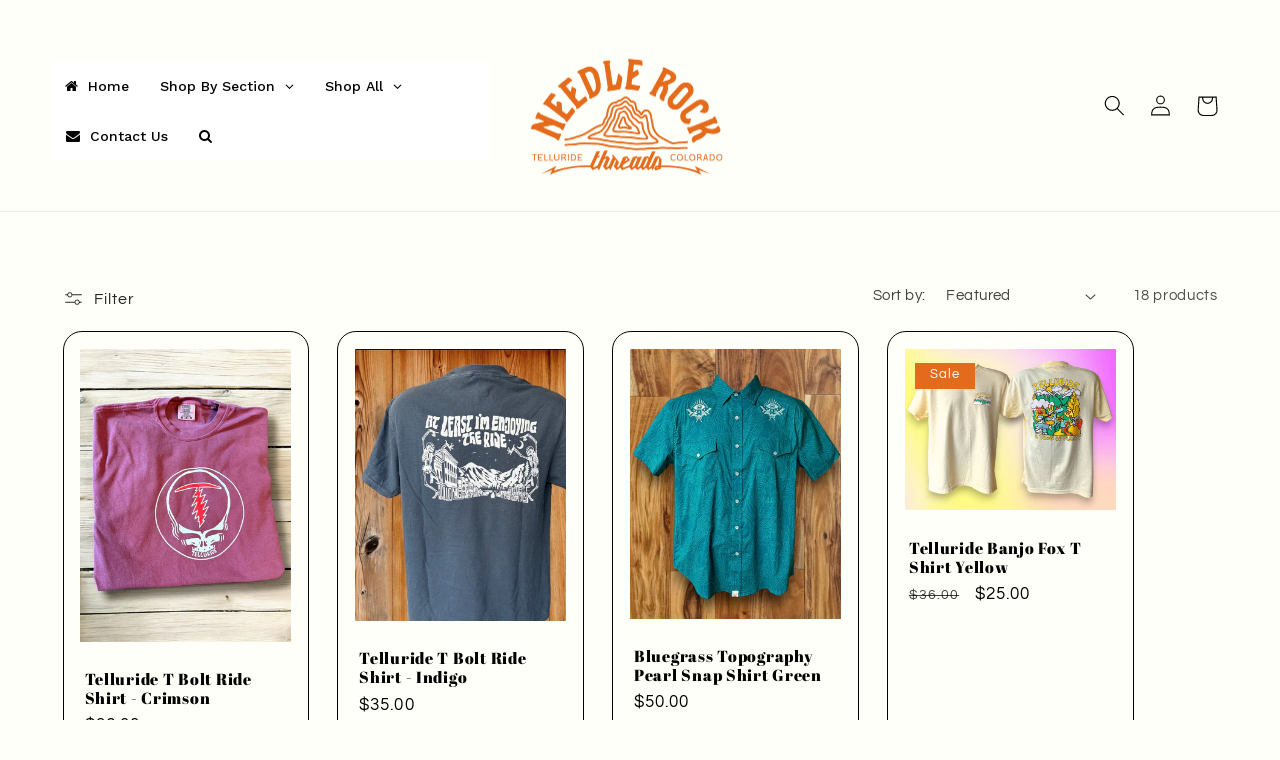

--- FILE ---
content_type: text/html; charset=utf-8
request_url: https://needlerockthreads.com/collections/shirts-hoodies
body_size: 37962
content:
<!doctype html>
<html class="no-js" lang="en">
  <head>
    <meta charset="utf-8">
    <meta http-equiv="X-UA-Compatible" content="IE=edge">
    <meta name="viewport" content="width=device-width,initial-scale=1">
    <meta name="theme-color" content="">
    <link rel="canonical" href="https://needlerockthreads.com/collections/shirts-hoodies">
    <link rel="preconnect" href="https://cdn.shopify.com" crossorigin><link rel="icon" type="image/png" href="//needlerockthreads.com/cdn/shop/files/fave_nrt_761a785c-7c90-4553-8723-d94bf8b82922.png?crop=center&height=32&v=1708969762&width=32"><link rel="preconnect" href="https://fonts.shopifycdn.com" crossorigin><title>
      Apparel
 &ndash; Needle Rock Threads</title>

    
      <meta name="description" content="Shop All Apparel ">
    

    

<meta property="og:site_name" content="Needle Rock Threads">
<meta property="og:url" content="https://needlerockthreads.com/collections/shirts-hoodies">
<meta property="og:title" content="Apparel">
<meta property="og:type" content="website">
<meta property="og:description" content="Shop All Apparel "><meta property="og:image" content="http://needlerockthreads.com/cdn/shop/files/share_image_NRT2_7776f4ce-61f7-42fc-b190-c16c1d71ba29.jpg?v=1708976695">
  <meta property="og:image:secure_url" content="https://needlerockthreads.com/cdn/shop/files/share_image_NRT2_7776f4ce-61f7-42fc-b190-c16c1d71ba29.jpg?v=1708976695">
  <meta property="og:image:width" content="1200">
  <meta property="og:image:height" content="628"><meta name="twitter:card" content="summary_large_image">
<meta name="twitter:title" content="Apparel">
<meta name="twitter:description" content="Shop All Apparel ">


    <script src="//needlerockthreads.com/cdn/shop/t/2/assets/global.js?v=149496944046504657681664217811" defer="defer"></script>
    <script>window.performance && window.performance.mark && window.performance.mark('shopify.content_for_header.start');</script><meta name="facebook-domain-verification" content="nej3g5h0qd4jy40ltbc332yisps8r0">
<meta name="google-site-verification" content="kmUXCKDOT9oGNA78rSOK4PitI839BBaPrip-01amgfw">
<meta id="shopify-digital-wallet" name="shopify-digital-wallet" content="/66495742196/digital_wallets/dialog">
<meta name="shopify-checkout-api-token" content="74c4c645f2feeac887b19a6746dcc767">
<meta id="in-context-paypal-metadata" data-shop-id="66495742196" data-venmo-supported="false" data-environment="production" data-locale="en_US" data-paypal-v4="true" data-currency="USD">
<link rel="alternate" type="application/atom+xml" title="Feed" href="/collections/shirts-hoodies.atom" />
<link rel="alternate" type="application/json+oembed" href="https://needlerockthreads.com/collections/shirts-hoodies.oembed">
<script async="async" src="/checkouts/internal/preloads.js?locale=en-US"></script>
<link rel="preconnect" href="https://shop.app" crossorigin="anonymous">
<script async="async" src="https://shop.app/checkouts/internal/preloads.js?locale=en-US&shop_id=66495742196" crossorigin="anonymous"></script>
<script id="apple-pay-shop-capabilities" type="application/json">{"shopId":66495742196,"countryCode":"US","currencyCode":"USD","merchantCapabilities":["supports3DS"],"merchantId":"gid:\/\/shopify\/Shop\/66495742196","merchantName":"Needle Rock Threads","requiredBillingContactFields":["postalAddress","email"],"requiredShippingContactFields":["postalAddress","email"],"shippingType":"shipping","supportedNetworks":["visa","masterCard","amex","discover","elo","jcb"],"total":{"type":"pending","label":"Needle Rock Threads","amount":"1.00"},"shopifyPaymentsEnabled":true,"supportsSubscriptions":true}</script>
<script id="shopify-features" type="application/json">{"accessToken":"74c4c645f2feeac887b19a6746dcc767","betas":["rich-media-storefront-analytics"],"domain":"needlerockthreads.com","predictiveSearch":true,"shopId":66495742196,"locale":"en"}</script>
<script>var Shopify = Shopify || {};
Shopify.shop = "sawitagainthreads.myshopify.com";
Shopify.locale = "en";
Shopify.currency = {"active":"USD","rate":"1.0"};
Shopify.country = "US";
Shopify.theme = {"name":"Refresh","id":135740424436,"schema_name":"Refresh","schema_version":"2.0.0","theme_store_id":1567,"role":"main"};
Shopify.theme.handle = "null";
Shopify.theme.style = {"id":null,"handle":null};
Shopify.cdnHost = "needlerockthreads.com/cdn";
Shopify.routes = Shopify.routes || {};
Shopify.routes.root = "/";</script>
<script type="module">!function(o){(o.Shopify=o.Shopify||{}).modules=!0}(window);</script>
<script>!function(o){function n(){var o=[];function n(){o.push(Array.prototype.slice.apply(arguments))}return n.q=o,n}var t=o.Shopify=o.Shopify||{};t.loadFeatures=n(),t.autoloadFeatures=n()}(window);</script>
<script>
  window.ShopifyPay = window.ShopifyPay || {};
  window.ShopifyPay.apiHost = "shop.app\/pay";
  window.ShopifyPay.redirectState = null;
</script>
<script id="shop-js-analytics" type="application/json">{"pageType":"collection"}</script>
<script defer="defer" async type="module" src="//needlerockthreads.com/cdn/shopifycloud/shop-js/modules/v2/client.init-shop-cart-sync_BN7fPSNr.en.esm.js"></script>
<script defer="defer" async type="module" src="//needlerockthreads.com/cdn/shopifycloud/shop-js/modules/v2/chunk.common_Cbph3Kss.esm.js"></script>
<script defer="defer" async type="module" src="//needlerockthreads.com/cdn/shopifycloud/shop-js/modules/v2/chunk.modal_DKumMAJ1.esm.js"></script>
<script type="module">
  await import("//needlerockthreads.com/cdn/shopifycloud/shop-js/modules/v2/client.init-shop-cart-sync_BN7fPSNr.en.esm.js");
await import("//needlerockthreads.com/cdn/shopifycloud/shop-js/modules/v2/chunk.common_Cbph3Kss.esm.js");
await import("//needlerockthreads.com/cdn/shopifycloud/shop-js/modules/v2/chunk.modal_DKumMAJ1.esm.js");

  window.Shopify.SignInWithShop?.initShopCartSync?.({"fedCMEnabled":true,"windoidEnabled":true});

</script>
<script>
  window.Shopify = window.Shopify || {};
  if (!window.Shopify.featureAssets) window.Shopify.featureAssets = {};
  window.Shopify.featureAssets['shop-js'] = {"shop-cart-sync":["modules/v2/client.shop-cart-sync_CJVUk8Jm.en.esm.js","modules/v2/chunk.common_Cbph3Kss.esm.js","modules/v2/chunk.modal_DKumMAJ1.esm.js"],"init-fed-cm":["modules/v2/client.init-fed-cm_7Fvt41F4.en.esm.js","modules/v2/chunk.common_Cbph3Kss.esm.js","modules/v2/chunk.modal_DKumMAJ1.esm.js"],"init-shop-email-lookup-coordinator":["modules/v2/client.init-shop-email-lookup-coordinator_Cc088_bR.en.esm.js","modules/v2/chunk.common_Cbph3Kss.esm.js","modules/v2/chunk.modal_DKumMAJ1.esm.js"],"init-windoid":["modules/v2/client.init-windoid_hPopwJRj.en.esm.js","modules/v2/chunk.common_Cbph3Kss.esm.js","modules/v2/chunk.modal_DKumMAJ1.esm.js"],"shop-button":["modules/v2/client.shop-button_B0jaPSNF.en.esm.js","modules/v2/chunk.common_Cbph3Kss.esm.js","modules/v2/chunk.modal_DKumMAJ1.esm.js"],"shop-cash-offers":["modules/v2/client.shop-cash-offers_DPIskqss.en.esm.js","modules/v2/chunk.common_Cbph3Kss.esm.js","modules/v2/chunk.modal_DKumMAJ1.esm.js"],"shop-toast-manager":["modules/v2/client.shop-toast-manager_CK7RT69O.en.esm.js","modules/v2/chunk.common_Cbph3Kss.esm.js","modules/v2/chunk.modal_DKumMAJ1.esm.js"],"init-shop-cart-sync":["modules/v2/client.init-shop-cart-sync_BN7fPSNr.en.esm.js","modules/v2/chunk.common_Cbph3Kss.esm.js","modules/v2/chunk.modal_DKumMAJ1.esm.js"],"init-customer-accounts-sign-up":["modules/v2/client.init-customer-accounts-sign-up_CfPf4CXf.en.esm.js","modules/v2/client.shop-login-button_DeIztwXF.en.esm.js","modules/v2/chunk.common_Cbph3Kss.esm.js","modules/v2/chunk.modal_DKumMAJ1.esm.js"],"pay-button":["modules/v2/client.pay-button_CgIwFSYN.en.esm.js","modules/v2/chunk.common_Cbph3Kss.esm.js","modules/v2/chunk.modal_DKumMAJ1.esm.js"],"init-customer-accounts":["modules/v2/client.init-customer-accounts_DQ3x16JI.en.esm.js","modules/v2/client.shop-login-button_DeIztwXF.en.esm.js","modules/v2/chunk.common_Cbph3Kss.esm.js","modules/v2/chunk.modal_DKumMAJ1.esm.js"],"avatar":["modules/v2/client.avatar_BTnouDA3.en.esm.js"],"init-shop-for-new-customer-accounts":["modules/v2/client.init-shop-for-new-customer-accounts_CsZy_esa.en.esm.js","modules/v2/client.shop-login-button_DeIztwXF.en.esm.js","modules/v2/chunk.common_Cbph3Kss.esm.js","modules/v2/chunk.modal_DKumMAJ1.esm.js"],"shop-follow-button":["modules/v2/client.shop-follow-button_BRMJjgGd.en.esm.js","modules/v2/chunk.common_Cbph3Kss.esm.js","modules/v2/chunk.modal_DKumMAJ1.esm.js"],"checkout-modal":["modules/v2/client.checkout-modal_B9Drz_yf.en.esm.js","modules/v2/chunk.common_Cbph3Kss.esm.js","modules/v2/chunk.modal_DKumMAJ1.esm.js"],"shop-login-button":["modules/v2/client.shop-login-button_DeIztwXF.en.esm.js","modules/v2/chunk.common_Cbph3Kss.esm.js","modules/v2/chunk.modal_DKumMAJ1.esm.js"],"lead-capture":["modules/v2/client.lead-capture_DXYzFM3R.en.esm.js","modules/v2/chunk.common_Cbph3Kss.esm.js","modules/v2/chunk.modal_DKumMAJ1.esm.js"],"shop-login":["modules/v2/client.shop-login_CA5pJqmO.en.esm.js","modules/v2/chunk.common_Cbph3Kss.esm.js","modules/v2/chunk.modal_DKumMAJ1.esm.js"],"payment-terms":["modules/v2/client.payment-terms_BxzfvcZJ.en.esm.js","modules/v2/chunk.common_Cbph3Kss.esm.js","modules/v2/chunk.modal_DKumMAJ1.esm.js"]};
</script>
<script>(function() {
  var isLoaded = false;
  function asyncLoad() {
    if (isLoaded) return;
    isLoaded = true;
    var urls = ["https:\/\/cdn.fera.ai\/js\/fera.placeholder.js?shop=sawitagainthreads.myshopify.com","https:\/\/chimpstatic.com\/mcjs-connected\/js\/users\/41aecf089f2bac756eaf6388a\/6ebfd41d2409b9d6cb39cd48f.js?shop=sawitagainthreads.myshopify.com"];
    for (var i = 0; i < urls.length; i++) {
      var s = document.createElement('script');
      s.type = 'text/javascript';
      s.async = true;
      s.src = urls[i];
      var x = document.getElementsByTagName('script')[0];
      x.parentNode.insertBefore(s, x);
    }
  };
  if(window.attachEvent) {
    window.attachEvent('onload', asyncLoad);
  } else {
    window.addEventListener('load', asyncLoad, false);
  }
})();</script>
<script id="__st">var __st={"a":66495742196,"offset":-25200,"reqid":"05842f4f-9d52-4ef1-8c65-94b06be21184-1769900907","pageurl":"needlerockthreads.com\/collections\/shirts-hoodies","u":"f4e735aa1704","p":"collection","rtyp":"collection","rid":406409314548};</script>
<script>window.ShopifyPaypalV4VisibilityTracking = true;</script>
<script id="captcha-bootstrap">!function(){'use strict';const t='contact',e='account',n='new_comment',o=[[t,t],['blogs',n],['comments',n],[t,'customer']],c=[[e,'customer_login'],[e,'guest_login'],[e,'recover_customer_password'],[e,'create_customer']],r=t=>t.map((([t,e])=>`form[action*='/${t}']:not([data-nocaptcha='true']) input[name='form_type'][value='${e}']`)).join(','),a=t=>()=>t?[...document.querySelectorAll(t)].map((t=>t.form)):[];function s(){const t=[...o],e=r(t);return a(e)}const i='password',u='form_key',d=['recaptcha-v3-token','g-recaptcha-response','h-captcha-response',i],f=()=>{try{return window.sessionStorage}catch{return}},m='__shopify_v',_=t=>t.elements[u];function p(t,e,n=!1){try{const o=window.sessionStorage,c=JSON.parse(o.getItem(e)),{data:r}=function(t){const{data:e,action:n}=t;return t[m]||n?{data:e,action:n}:{data:t,action:n}}(c);for(const[e,n]of Object.entries(r))t.elements[e]&&(t.elements[e].value=n);n&&o.removeItem(e)}catch(o){console.error('form repopulation failed',{error:o})}}const l='form_type',E='cptcha';function T(t){t.dataset[E]=!0}const w=window,h=w.document,L='Shopify',v='ce_forms',y='captcha';let A=!1;((t,e)=>{const n=(g='f06e6c50-85a8-45c8-87d0-21a2b65856fe',I='https://cdn.shopify.com/shopifycloud/storefront-forms-hcaptcha/ce_storefront_forms_captcha_hcaptcha.v1.5.2.iife.js',D={infoText:'Protected by hCaptcha',privacyText:'Privacy',termsText:'Terms'},(t,e,n)=>{const o=w[L][v],c=o.bindForm;if(c)return c(t,g,e,D).then(n);var r;o.q.push([[t,g,e,D],n]),r=I,A||(h.body.append(Object.assign(h.createElement('script'),{id:'captcha-provider',async:!0,src:r})),A=!0)});var g,I,D;w[L]=w[L]||{},w[L][v]=w[L][v]||{},w[L][v].q=[],w[L][y]=w[L][y]||{},w[L][y].protect=function(t,e){n(t,void 0,e),T(t)},Object.freeze(w[L][y]),function(t,e,n,w,h,L){const[v,y,A,g]=function(t,e,n){const i=e?o:[],u=t?c:[],d=[...i,...u],f=r(d),m=r(i),_=r(d.filter((([t,e])=>n.includes(e))));return[a(f),a(m),a(_),s()]}(w,h,L),I=t=>{const e=t.target;return e instanceof HTMLFormElement?e:e&&e.form},D=t=>v().includes(t);t.addEventListener('submit',(t=>{const e=I(t);if(!e)return;const n=D(e)&&!e.dataset.hcaptchaBound&&!e.dataset.recaptchaBound,o=_(e),c=g().includes(e)&&(!o||!o.value);(n||c)&&t.preventDefault(),c&&!n&&(function(t){try{if(!f())return;!function(t){const e=f();if(!e)return;const n=_(t);if(!n)return;const o=n.value;o&&e.removeItem(o)}(t);const e=Array.from(Array(32),(()=>Math.random().toString(36)[2])).join('');!function(t,e){_(t)||t.append(Object.assign(document.createElement('input'),{type:'hidden',name:u})),t.elements[u].value=e}(t,e),function(t,e){const n=f();if(!n)return;const o=[...t.querySelectorAll(`input[type='${i}']`)].map((({name:t})=>t)),c=[...d,...o],r={};for(const[a,s]of new FormData(t).entries())c.includes(a)||(r[a]=s);n.setItem(e,JSON.stringify({[m]:1,action:t.action,data:r}))}(t,e)}catch(e){console.error('failed to persist form',e)}}(e),e.submit())}));const S=(t,e)=>{t&&!t.dataset[E]&&(n(t,e.some((e=>e===t))),T(t))};for(const o of['focusin','change'])t.addEventListener(o,(t=>{const e=I(t);D(e)&&S(e,y())}));const B=e.get('form_key'),M=e.get(l),P=B&&M;t.addEventListener('DOMContentLoaded',(()=>{const t=y();if(P)for(const e of t)e.elements[l].value===M&&p(e,B);[...new Set([...A(),...v().filter((t=>'true'===t.dataset.shopifyCaptcha))])].forEach((e=>S(e,t)))}))}(h,new URLSearchParams(w.location.search),n,t,e,['guest_login'])})(!0,!0)}();</script>
<script integrity="sha256-4kQ18oKyAcykRKYeNunJcIwy7WH5gtpwJnB7kiuLZ1E=" data-source-attribution="shopify.loadfeatures" defer="defer" src="//needlerockthreads.com/cdn/shopifycloud/storefront/assets/storefront/load_feature-a0a9edcb.js" crossorigin="anonymous"></script>
<script crossorigin="anonymous" defer="defer" src="//needlerockthreads.com/cdn/shopifycloud/storefront/assets/shopify_pay/storefront-65b4c6d7.js?v=20250812"></script>
<script data-source-attribution="shopify.dynamic_checkout.dynamic.init">var Shopify=Shopify||{};Shopify.PaymentButton=Shopify.PaymentButton||{isStorefrontPortableWallets:!0,init:function(){window.Shopify.PaymentButton.init=function(){};var t=document.createElement("script");t.src="https://needlerockthreads.com/cdn/shopifycloud/portable-wallets/latest/portable-wallets.en.js",t.type="module",document.head.appendChild(t)}};
</script>
<script data-source-attribution="shopify.dynamic_checkout.buyer_consent">
  function portableWalletsHideBuyerConsent(e){var t=document.getElementById("shopify-buyer-consent"),n=document.getElementById("shopify-subscription-policy-button");t&&n&&(t.classList.add("hidden"),t.setAttribute("aria-hidden","true"),n.removeEventListener("click",e))}function portableWalletsShowBuyerConsent(e){var t=document.getElementById("shopify-buyer-consent"),n=document.getElementById("shopify-subscription-policy-button");t&&n&&(t.classList.remove("hidden"),t.removeAttribute("aria-hidden"),n.addEventListener("click",e))}window.Shopify?.PaymentButton&&(window.Shopify.PaymentButton.hideBuyerConsent=portableWalletsHideBuyerConsent,window.Shopify.PaymentButton.showBuyerConsent=portableWalletsShowBuyerConsent);
</script>
<script data-source-attribution="shopify.dynamic_checkout.cart.bootstrap">document.addEventListener("DOMContentLoaded",(function(){function t(){return document.querySelector("shopify-accelerated-checkout-cart, shopify-accelerated-checkout")}if(t())Shopify.PaymentButton.init();else{new MutationObserver((function(e,n){t()&&(Shopify.PaymentButton.init(),n.disconnect())})).observe(document.body,{childList:!0,subtree:!0})}}));
</script>
<link id="shopify-accelerated-checkout-styles" rel="stylesheet" media="screen" href="https://needlerockthreads.com/cdn/shopifycloud/portable-wallets/latest/accelerated-checkout-backwards-compat.css" crossorigin="anonymous">
<style id="shopify-accelerated-checkout-cart">
        #shopify-buyer-consent {
  margin-top: 1em;
  display: inline-block;
  width: 100%;
}

#shopify-buyer-consent.hidden {
  display: none;
}

#shopify-subscription-policy-button {
  background: none;
  border: none;
  padding: 0;
  text-decoration: underline;
  font-size: inherit;
  cursor: pointer;
}

#shopify-subscription-policy-button::before {
  box-shadow: none;
}

      </style>
<script id="sections-script" data-sections="header,footer" defer="defer" src="//needlerockthreads.com/cdn/shop/t/2/compiled_assets/scripts.js?v=941"></script>
<script>window.performance && window.performance.mark && window.performance.mark('shopify.content_for_header.end');</script>


    <style data-shopify>
      @font-face {
  font-family: Questrial;
  font-weight: 400;
  font-style: normal;
  font-display: swap;
  src: url("//needlerockthreads.com/cdn/fonts/questrial/questrial_n4.66abac5d8209a647b4bf8089b0451928ef144c07.woff2") format("woff2"),
       url("//needlerockthreads.com/cdn/fonts/questrial/questrial_n4.e86c53e77682db9bf4b0ee2dd71f214dc16adda4.woff") format("woff");
}

      
      
      
      @font-face {
  font-family: "Abril Fatface";
  font-weight: 400;
  font-style: normal;
  font-display: swap;
  src: url("//needlerockthreads.com/cdn/fonts/abril_fatface/abrilfatface_n4.002841dd08a4d39b2c2d7fe9d598d4782afb7225.woff2") format("woff2"),
       url("//needlerockthreads.com/cdn/fonts/abril_fatface/abrilfatface_n4.0d8f922831420cd750572c7a70f4c623018424d8.woff") format("woff");
}


      :root {
        --font-body-family: Questrial, sans-serif;
        --font-body-style: normal;
        --font-body-weight: 400;
        --font-body-weight-bold: 700;

        --font-heading-family: "Abril Fatface", serif;
        --font-heading-style: normal;
        --font-heading-weight: 400;

        --font-body-scale: 1.05;
        --font-heading-scale: 1.1428571428571428;

        --color-base-text: 0, 0, 0;
        --color-shadow: 0, 0, 0;
        --color-base-background-1: 255, 255, 249;
        --color-base-background-2: 255, 255, 249;
        --color-base-solid-button-labels: 255, 255, 247;
        --color-base-outline-button-labels: 0, 0, 0;
        --color-base-accent-1: 229, 107, 28;
        --color-base-accent-2: 255, 255, 249;
        --payment-terms-background-color: #fffff9;

        --gradient-base-background-1: #fffff9;
        --gradient-base-background-2: #fffff9;
        --gradient-base-accent-1: #e56b1c;
        --gradient-base-accent-2: #fffff9;

        --media-padding: px;
        --media-border-opacity: 0.1;
        --media-border-width: 0px;
        --media-radius: 20px;
        --media-shadow-opacity: 0.0;
        --media-shadow-horizontal-offset: 0px;
        --media-shadow-vertical-offset: 4px;
        --media-shadow-blur-radius: 5px;
        --media-shadow-visible: 0;

        --page-width: 120rem;
        --page-width-margin: 0rem;

        --product-card-image-padding: 1.6rem;
        --product-card-corner-radius: 1.8rem;
        --product-card-text-alignment: left;
        --product-card-border-width: 0.1rem;
        --product-card-border-opacity: 1.0;
        --product-card-shadow-opacity: 0.0;
        --product-card-shadow-visible: 0;
        --product-card-shadow-horizontal-offset: 0.0rem;
        --product-card-shadow-vertical-offset: 0.4rem;
        --product-card-shadow-blur-radius: 0.5rem;

        --collection-card-image-padding: 1.6rem;
        --collection-card-corner-radius: 1.8rem;
        --collection-card-text-alignment: left;
        --collection-card-border-width: 0.1rem;
        --collection-card-border-opacity: 1.0;
        --collection-card-shadow-opacity: 0.0;
        --collection-card-shadow-visible: 0;
        --collection-card-shadow-horizontal-offset: 0.0rem;
        --collection-card-shadow-vertical-offset: 0.4rem;
        --collection-card-shadow-blur-radius: 0.5rem;

        --blog-card-image-padding: 1.6rem;
        --blog-card-corner-radius: 1.8rem;
        --blog-card-text-alignment: left;
        --blog-card-border-width: 0.1rem;
        --blog-card-border-opacity: 1.0;
        --blog-card-shadow-opacity: 0.0;
        --blog-card-shadow-visible: 0;
        --blog-card-shadow-horizontal-offset: 0.0rem;
        --blog-card-shadow-vertical-offset: 0.4rem;
        --blog-card-shadow-blur-radius: 0.5rem;

        --badge-corner-radius: 0.0rem;

        --popup-border-width: 1px;
        --popup-border-opacity: 0.1;
        --popup-corner-radius: 18px;
        --popup-shadow-opacity: 0.0;
        --popup-shadow-horizontal-offset: 0px;
        --popup-shadow-vertical-offset: 4px;
        --popup-shadow-blur-radius: 5px;

        --drawer-border-width: 0px;
        --drawer-border-opacity: 0.1;
        --drawer-shadow-opacity: 0.0;
        --drawer-shadow-horizontal-offset: 0px;
        --drawer-shadow-vertical-offset: 4px;
        --drawer-shadow-blur-radius: 5px;

        --spacing-sections-desktop: 0px;
        --spacing-sections-mobile: 0px;

        --grid-desktop-vertical-spacing: 28px;
        --grid-desktop-horizontal-spacing: 28px;
        --grid-mobile-vertical-spacing: 14px;
        --grid-mobile-horizontal-spacing: 14px;

        --text-boxes-border-opacity: 0.1;
        --text-boxes-border-width: 0px;
        --text-boxes-radius: 20px;
        --text-boxes-shadow-opacity: 0.0;
        --text-boxes-shadow-visible: 0;
        --text-boxes-shadow-horizontal-offset: 0px;
        --text-boxes-shadow-vertical-offset: 4px;
        --text-boxes-shadow-blur-radius: 5px;

        --buttons-radius: 40px;
        --buttons-radius-outset: 41px;
        --buttons-border-width: 1px;
        --buttons-border-opacity: 1.0;
        --buttons-shadow-opacity: 0.0;
        --buttons-shadow-visible: 0;
        --buttons-shadow-horizontal-offset: 0px;
        --buttons-shadow-vertical-offset: 4px;
        --buttons-shadow-blur-radius: 5px;
        --buttons-border-offset: 0.3px;

        --inputs-radius: 26px;
        --inputs-border-width: 1px;
        --inputs-border-opacity: 0.55;
        --inputs-shadow-opacity: 0.0;
        --inputs-shadow-horizontal-offset: 0px;
        --inputs-margin-offset: 0px;
        --inputs-shadow-vertical-offset: 4px;
        --inputs-shadow-blur-radius: 5px;
        --inputs-radius-outset: 27px;

        --variant-pills-radius: 40px;
        --variant-pills-border-width: 1px;
        --variant-pills-border-opacity: 0.55;
        --variant-pills-shadow-opacity: 0.0;
        --variant-pills-shadow-horizontal-offset: 0px;
        --variant-pills-shadow-vertical-offset: 4px;
        --variant-pills-shadow-blur-radius: 5px;
      }

      *,
      *::before,
      *::after {
        box-sizing: inherit;
      }

      html {
        box-sizing: border-box;
        font-size: calc(var(--font-body-scale) * 62.5%);
        height: 100%;
      }

      body {
        display: grid;
        grid-template-rows: auto auto 1fr auto;
        grid-template-columns: 100%;
        min-height: 100%;
        margin: 0;
        font-size: 1.5rem;
        letter-spacing: 0.06rem;
        line-height: calc(1 + 0.8 / var(--font-body-scale));
        font-family: var(--font-body-family);
        font-style: var(--font-body-style);
        font-weight: var(--font-body-weight);
      }

      @media screen and (min-width: 750px) {
        body {
          font-size: 1.6rem;
        }
      }
    </style>

    <link href="//needlerockthreads.com/cdn/shop/t/2/assets/base.css?v=106997162017984916431664217812" rel="stylesheet" type="text/css" media="all" />
<link rel="preload" as="font" href="//needlerockthreads.com/cdn/fonts/questrial/questrial_n4.66abac5d8209a647b4bf8089b0451928ef144c07.woff2" type="font/woff2" crossorigin><link rel="preload" as="font" href="//needlerockthreads.com/cdn/fonts/abril_fatface/abrilfatface_n4.002841dd08a4d39b2c2d7fe9d598d4782afb7225.woff2" type="font/woff2" crossorigin><link rel="stylesheet" href="//needlerockthreads.com/cdn/shop/t/2/assets/component-predictive-search.css?v=83512081251802922551664217810" media="print" onload="this.media='all'"><script>document.documentElement.className = document.documentElement.className.replace('no-js', 'js');
    if (Shopify.designMode) {
      document.documentElement.classList.add('shopify-design-mode');
    }
    </script>
  <!-- BEGIN app block: shopify://apps/globo-mega-menu/blocks/app-embed/7a00835e-fe40-45a5-a615-2eb4ab697b58 -->
<link href="//cdn.shopify.com/extensions/019c08e6-4e57-7c02-a6cb-a27823536122/menufrontend-308/assets/main-navigation-styles.min.css" rel="stylesheet" type="text/css" media="all" />
<link href="//cdn.shopify.com/extensions/019c08e6-4e57-7c02-a6cb-a27823536122/menufrontend-308/assets/theme-styles.min.css" rel="stylesheet" type="text/css" media="all" />
<script type="text/javascript" hs-ignore data-cookieconsent="ignore" data-ccm-injected>
document.getElementsByTagName('html')[0].classList.add('globo-menu-loading');
window.GloboMenuConfig = window.GloboMenuConfig || {}
window.GloboMenuConfig.curLocale = "en";
window.GloboMenuConfig.shop = "sawitagainthreads.myshopify.com";
window.GloboMenuConfig.GloboMenuLocale = "en";
window.GloboMenuConfig.locale = "en";
window.menuRootUrl = "";
window.GloboMenuCustomer = false;
window.GloboMenuAssetsUrl = 'https://cdn.shopify.com/extensions/019c08e6-4e57-7c02-a6cb-a27823536122/menufrontend-308/assets/';
window.GloboMenuFilesUrl = '//needlerockthreads.com/cdn/shop/files/';
window.GloboMenuLinklists = {"main-menu": [{'url' :"\/", 'title': "Home"},{'url' :"#", 'title': "Shop By Section"},{'url' :"#", 'title': "Shop All"},{'url' :"\/pages\/contact", 'title': "Contact Us"}],"footer": [{'url' :"\/search", 'title': "Search"},{'url' :"\/pages\/contact", 'title': "Contact Us"},{'url' :"\/policies\/terms-of-service", 'title': "Terms of Service"},{'url' :"\/policies\/refund-policy", 'title': "Refund policy"}],"customer-account-main-menu": [{'url' :"\/", 'title': "Shop"},{'url' :"https:\/\/shopify.com\/66495742196\/account\/orders?locale=en\u0026region_country=US", 'title': "Orders"}]}
window.GloboMenuConfig.is_app_embedded = true;
window.showAdsInConsole = true;
</script>
<link href="//cdn.shopify.com/extensions/019c08e6-4e57-7c02-a6cb-a27823536122/menufrontend-308/assets/font-awesome.min.css" rel="stylesheet" type="text/css" media="all" />


<script hs-ignore data-cookieconsent="ignore" data-ccm-injected type="text/javascript">
  window.GloboMenus = window.GloboMenus || [];
  var menuKey = 22114;
  window.GloboMenus[menuKey] = window.GloboMenus[menuKey] || {};
  window.GloboMenus[menuKey].id = menuKey;window.GloboMenus[menuKey].replacement = {"type":"auto"};window.GloboMenus[menuKey].type = "main";
  window.GloboMenus[menuKey].schedule = null;
  window.GloboMenus[menuKey].settings ={"font":{"tab_fontsize":"15","menu_fontsize":"14","tab_fontfamily":"Work Sans","tab_fontweight":"500","menu_fontfamily":"Work Sans","menu_fontweight":"500","tab_fontfamily_2":"Lato","menu_fontfamily_2":"Lato","submenu_text_fontsize":"15","tab_fontfamily_custom":false,"menu_fontfamily_custom":false,"submenu_text_fontfamily":"Work Sans","submenu_text_fontweight":"400","submenu_heading_fontsize":"15","submenu_text_fontfamily_2":"Arimo","submenu_heading_fontfamily":"Work Sans","submenu_heading_fontweight":"600","submenu_description_fontsize":"12","submenu_heading_fontfamily_2":"Bitter","submenu_description_fontfamily":"Work Sans","submenu_description_fontweight":"400","submenu_text_fontfamily_custom":false,"submenu_description_fontfamily_2":"Indie Flower","submenu_heading_fontfamily_custom":false,"submenu_description_fontfamily_custom":false},"color":{"menu_text":"rgba(0, 0, 0, 1)","menu_border":"rgba(255, 255, 255, 1)","submenu_text":"#313131","atc_text_color":"#FFFFFF","submenu_border":"#d1d1d1","menu_background":"rgba(255, 255, 255, 1)","menu_text_hover":"rgba(0, 0, 0, 1)","sale_text_color":"#ffffff","submenu_heading":"#ae2828","tab_heading_color":"#202020","soldout_text_color":"#757575","submenu_background":"#ffffff","submenu_text_hover":"#000000","submenu_description":"#969696","atc_background_color":"#1F1F1F","atc_text_color_hover":"#FFFFFF","tab_background_hover":"#d9d9d9","menu_background_hover":"rgba(255, 255, 255, 1)","sale_background_color":"#ec523e","soldout_background_color":"#d5d5d5","tab_heading_active_color":"#000000","submenu_description_hover":"rgba(0, 0, 5, 1)","atc_background_color_hover":"#000000"},"general":{"align":"left","login":false,"border":true,"logout":false,"search":true,"account":false,"trigger":"hover","register":false,"atcButton":false,"indicators":true,"responsive":"768","transition":"fade","menu_padding":"15","carousel_loop":true,"mobile_border":true,"mobile_trigger":"click_toggle","submenu_border":true,"tab_lineheight":"50","menu_lineheight":"50","lazy_load_enable":true,"transition_delay":"150","transition_speed":"259","carousel_auto_play":true,"dropdown_lineheight":"45","linklist_lineheight":"27","mobile_sticky_header":true,"desktop_sticky_header":true,"mobile_hide_linklist_submenu":false},"language":{"name":"Name","sale":"Sale","send":"Send","view":"View details","email":"Email","phone":"Phone Number","search":"Search for...","message":"Message","sold_out":"Sold out","add_to_cart":"Add to cart"}};
  window.GloboMenus[menuKey].itemsLength = 4;
</script><script type="template/html" id="globoMenu22114HTML"><ul class="gm-menu gm-menu-22114 gm-bordered gm-mobile-bordered gm-has-retractor gm-submenu-align-left gm-menu-trigger-hover gm-transition-fade" data-menu-id="22114" data-transition-speed="259" data-transition-delay="150">
<li data-gmmi="0" data-gmdi="0" class="gm-item gm-level-0"><a class="gm-target" title="Home" href="/"><i class="gm-icon fa fa-home"></i><span class="gm-text">Home</span></a></li>

<li data-gmmi="1" data-gmdi="1" class="gm-item gm-level-0 gm-has-submenu gm-submenu-dropdown gm-submenu-align-left"><a class="gm-target" title="Shop By Section" href="/collections"><span class="gm-text">Shop By Section</span><span class="gm-retractor"></span></a><ul class="gm-submenu gm-dropdown gm-submenu-bordered gm-orientation-vertical ">
<li class="gm-item"><a class="gm-target" title="Accessories" href="/collections/accessories"><span class="gm-text">Accessories</span></a>
</li>
<li class="gm-item"><a class="gm-target" title="Fans" href="/collections/fans"><span class="gm-text">Fans</span></a>
</li>
<li class="gm-item"><a class="gm-target" title="Hats" href="/collections/hats"><span class="gm-text">Hats</span></a>
</li>
<li class="gm-item"><a class="gm-target" title="New" href="/collections/new"><span class="gm-text">New</span></a>
</li>
<li class="gm-item"><a class="gm-target" title="Patches" href="/collections/patches"><span class="gm-text">Patches</span></a>
</li>
<li class="gm-item"><a class="gm-target" title="Apparel" href="/collections/shirts-hoodies"><span class="gm-text">Apparel</span></a>
</li>
<li class="gm-item"><a class="gm-target" title="Stickers" href="/collections/stickers"><span class="gm-text">Stickers</span></a>
</li>
<li class="gm-item"><a class="gm-target" title="Telluride Gear" href="/collections/telluride-gear"><span class="gm-text">Telluride Gear</span></a>
</li></ul></li>

<li data-gmmi="2" data-gmdi="2" class="gm-item gm-level-0 gm-has-submenu gm-submenu-dropdown gm-submenu-align-left"><a class="gm-target" title="Shop All" href="/collections/all"><span class="gm-text">Shop All</span><span class="gm-retractor"></span></a><ul class="gm-submenu gm-dropdown gm-submenu-bordered gm-orientation-vertical ">
<li class="gm-item"><a class="gm-target" title="Shop All Products" href="/collections/all"><span class="gm-text">Shop All Products</span></a>
</li>
<li class="gm-item"><a class="gm-target" title="Shop All Sections" href="/collections"><span class="gm-text">Shop All Sections</span></a>
</li>
<li class="gm-item"><a class="gm-target" title="On Sale" href="/collections/sale"><span class="gm-text">On Sale</span></a>
</li></ul></li>

<li data-gmmi="3" data-gmdi="3" class="gm-item gm-level-0"><a class="gm-target" title="Contact Us" href="/pages/contact"><i class="gm-icon fa fa-envelope"></i><span class="gm-text">Contact Us</span></a></li>
<li class="gm-item gm-level-0 searchItem gm-submenu-mega gm-submenu-align-right">
<a class="gm-target"><span class="gm-text"><i class="fa fa-search" aria-hidden="true"></i></span></a>
<div class="gm-submenu gm-search-form">
<form action="/search" method="get"><input autoComplete="off" placeholder="Search for..." name="q" type="text" value="" />
<button type="submit"><i class="fa fa-search" aria-hidden="true"></i></button>
</form>
</div>
</li></ul></script><style>
@import url('https://fonts.googleapis.com/css2?family=Work+Sans:ital,wght@0,500&family=Work+Sans:ital,wght@0,500&family=Work+Sans:ital,wght@0,600&family=Work+Sans:ital,wght@0,400&family=Work+Sans:ital,wght@0,400&display=swap');
.gm-menu-installed .gm-menu.gm-menu-22114 {
  background-color: rgba(255, 255, 255, 1) !important;
  color: #313131;
  font-family: "Work Sans", sans-serif;
  font-size: 15px;
}
.gm-menu-installed .gm-menu.gm-menu-22114.gm-bordered:not(.gm-menu-mobile):not(.gm-vertical) > .gm-level-0 + .gm-level-0 {
  border-left: 1px solid rgba(255, 255, 255, 1) !important;
}
.gm-menu-installed .gm-menu.gm-bordered.gm-vertical > .gm-level-0 + .gm-level-0:not(.searchItem),
.gm-menu-installed .gm-menu.gm-menu-22114.gm-mobile-bordered.gm-menu-mobile > .gm-level-0 + .gm-level-0:not(.searchItem){
  border-top: 1px solid rgba(255, 255, 255, 1) !important;
}
.gm-menu-installed .gm-menu.gm-menu-22114 .gm-item.gm-level-0 > .gm-target > .gm-text{
  font-family: "Work Sans", sans-serif !important;
}
.gm-menu-installed .gm-menu.gm-menu-22114 .gm-item.gm-level-0 > .gm-target{
  padding: 15px 15px !important;
  color: rgba(0, 0, 0, 1) !important;
  font-family: "Work Sans", sans-serif !important;
  font-size: 14px !important;
  font-weight: 500 !important;
  font-style: normal !important;
  line-height: 20px !important;
}

.gm-menu.gm-menu-22114 .gm-submenu.gm-search-form input{
  line-height: 40px !important;
}

.gm-menu-installed .gm-menu.gm-menu-22114 .gm-item.gm-level-0.gm-active > .gm-target,
.gm-menu-installed .gm-menu.gm-menu-22114 .gm-item.gm-level-0:hover > .gm-target{
  background-color: rgba(255, 255, 255, 1) !important;
  color: rgba(0, 0, 0, 1) !important;
}
.gm-menu-installed .gm-menu.gm-menu-22114 .gm-item.gm-level-0 > .gm-target > .gm-icon,
.gm-menu-installed .gm-menu.gm-menu-22114 .gm-item.gm-level-0 > .gm-target > .gm-text,
.gm-menu-installed .gm-menu.gm-menu-22114 .gm-item.gm-level-0 > .gm-target > .gm-retractor{
  color: rgba(0, 0, 0, 1) !important;
  font-size: 14px !important;
  font-weight: 500 !important;
  font-style: normal !important;
  line-height: 20px !important;
}
.gm-menu-installed .gm-menu.gm-menu-22114 .gm-item.gm-level-0.gm-active > .gm-target > .gm-icon,
.gm-menu-installed .gm-menu.gm-menu-22114 .gm-item.gm-level-0.gm-active > .gm-target > .gm-text,
.gm-menu-installed .gm-menu.gm-menu-22114 .gm-item.gm-level-0.gm-active > .gm-target > .gm-retractor,
.gm-menu-installed .gm-menu.gm-menu-22114 .gm-item.gm-level-0:hover > .gm-target > .gm-icon,
.gm-menu-installed .gm-menu.gm-menu-22114 .gm-item.gm-level-0:hover > .gm-target > .gm-text,
.gm-menu-installed .gm-menu.gm-menu-22114 .gm-item.gm-level-0:hover > .gm-target > .gm-retractor{
  color: rgba(0, 0, 0, 1) !important;
}

.gm-menu-installed .gm-menu.gm-menu-22114.gm-submenu-bordered:not(.gm-aliexpress) {
  border: 1px solid #d1d1d1 !important;
}

.gm-menu-installed .gm-menu.gm-menu-22114.gm-menu-mobile .gm-tabs > .gm-tab-links > .gm-item{
  border-top: 1px solid #d1d1d1 !important;
}

.gm-menu-installed .gm-menu.gm-menu-22114 .gm-tab-links > .gm-item.gm-active > .gm-target{
  background-color: #d9d9d9 !important;
}

.gm-menu-installed .gm-menu.gm-menu-22114 .gm-submenu.gm-mega,
.gm-menu-installed .gm-menu.gm-menu-22114 .gm-submenu.gm-search-form,
.gm-menu-installed .gm-menu.gm-menu-22114 .gm-submenu-aliexpress .gm-tab-links,
.gm-menu-installed .gm-menu.gm-menu-22114 .gm-submenu-aliexpress .gm-tab-content {
  background-color: #ffffff !important;
}
.gm-menu-installed .gm-menu.gm-menu-22114 .gm-submenu-bordered .gm-tabs-left > .gm-tab-links {
  border-right: 1px solid #d1d1d1 !important;
}
.gm-menu-installed .gm-menu.gm-menu-22114 .gm-submenu-bordered .gm-tabs-top > .gm-tab-links {
  border-bottom: 1px solid #d1d1d1 !important;
}
.gm-menu-installed .gm-menu.gm-menu-22114 .gm-submenu-bordered .gm-tabs-right > .gm-tab-links {
  border-left: 1px solid #d1d1d1 !important;
}
.gm-menu-installed .gm-menu.gm-menu-22114 .gm-tab-links > .gm-item > .gm-target,
.gm-menu-installed .gm-menu.gm-menu-22114 .gm-tab-links > .gm-item > .gm-target > .gm-text{
  font-family: "Work Sans", sans-serif;
  font-size: 15px;
  font-weight: 500;
  font-style: normal;
}
.gm-menu-installed .gm-menu.gm-menu-22114 .gm-tab-links > .gm-item > .gm-target > .gm-icon{
  font-size: 15px;
}
.gm-menu-installed .gm-menu.gm-menu-22114 .gm-tab-links > .gm-item > .gm-target,
.gm-menu-installed .gm-menu.gm-menu-22114 .gm-tab-links > .gm-item > .gm-target > .gm-text,
.gm-menu-installed .gm-menu.gm-menu-22114 .gm-tab-links > .gm-item > .gm-target > .gm-retractor,
.gm-menu-installed .gm-menu.gm-menu-22114 .gm-tab-links > .gm-item > .gm-target > .gm-icon{
  color: #202020 !important;
}
.gm-menu-installed .gm-menu.gm-menu-22114 .gm-tab-links > .gm-item.gm-active > .gm-target,
.gm-menu-installed .gm-menu.gm-menu-22114 .gm-tab-links > .gm-item.gm-active > .gm-target > .gm-text,
.gm-menu-installed .gm-menu.gm-menu-22114 .gm-tab-links > .gm-item.gm-active > .gm-target > .gm-retractor,
.gm-menu-installed .gm-menu.gm-menu-22114 .gm-tab-links > .gm-item.gm-active > .gm-target > .gm-icon{
  color: #000000 !important;
}
.gm-menu-installed .gm-menu.gm-menu-22114 .gm-dropdown {
  background-color: #ffffff !important;
}
.gm-menu-installed .gm-menu.gm-menu-22114 .gm-dropdown > li > a {
  line-height: 15px !important;
}
.gm-menu-installed .gm-menu.gm-menu-22114 .gm-tab-links > li > a {
  line-height: 20px !important;
}
.gm-menu-installed .gm-menu.gm-menu-22114 .gm-links > li:not(.gm-heading) > a {
  line-height: 17px !important;
}
.gm-html-inner,
.gm-menu-installed .gm-menu.gm-menu-22114 .gm-submenu .gm-item .gm-target {
  color: #313131 !important;
  font-family: "Work Sans", sans-serif !important;
  font-size: 15px !important;
  font-weight: 400 !important;
  font-style: normal !important;
}
.gm-menu-installed .gm-menu.gm-menu-22114 .gm-submenu .gm-item .gm-heading {
  color: #ae2828 !important;
  font-family: "Work Sans", sans-serif !important;
  font-size: 15px !important;
  font-weight: 600 !important;
  font-style: normal !important;
}
.gm-menu-installed .gm-menu.gm-menu-22114 .gm-submenu .gm-item .gm-heading .gm-target {
  color: #ae2828 !important;
  font-family: "Work Sans", sans-serif !important;
  font-size: 15px !important;
  font-weight: 600 !important;
  font-style: normal !important;
}
.gm-menu-installed .gm-menu.gm-menu-22114 .gm-submenu .gm-target:hover,
.gm-menu-installed .gm-menu.gm-menu-22114 .gm-submenu .gm-target:hover .gm-text,
.gm-menu-installed .gm-menu.gm-menu-22114 .gm-submenu .gm-target:hover .gm-icon,
.gm-menu-installed .gm-menu.gm-menu-22114 .gm-submenu .gm-target:hover .gm-retractor
{
  color: #000000 !important;
}
.gm-menu-installed .gm-menu.gm-menu-22114 .gm-submenu .gm-target:hover .gm-price {
  color: #313131 !important;
}
.gm-menu-installed .gm-menu.gm-menu-22114 .gm-submenu .gm-target:hover .gm-old-price {
  color: #969696 !important;
}
.gm-menu-installed .gm-menu.gm-menu-22114 .gm-submenu .gm-target:hover > .gm-text > .gm-description {
  color: rgba(0, 0, 5, 1) !important;
}
.gm-menu-installed .gm-menu.gm-menu-22114 .gm-submenu .gm-item .gm-description {
  color: #969696 !important;
  font-family: "Work Sans", sans-serif !important;
  font-size: 12px !important;
  font-weight: 400 !important;
  font-style: normal !important;
}
.gm-menu.gm-menu-22114 .gm-single-product>.gm-target .gm-label.gm-sale-label{
  color: #ffffff !important;
  background: #ec523e !important;
}
.gm-menu.gm-menu-22114 .gm-single-product>.gm-target .gm-label.gm-sold_out-label{
  color: #757575 !important;
  background: #d5d5d5 !important;
}

.theme_store_id_601.gm-menu-installed .gm-menu.gm-menu-22114 .gm-level-0 > a.icon-account,
.theme_store_id_601.gm-menu-installed .gm-menu.gm-menu-22114 .gm-level-0 > a.icon-search {
  color: rgba(0, 0, 0, 1) !important;
}

.theme_store_id_601 #nav.gm-menu.gm-menu-22114 .gm-level-0 > a,
.theme_store_id_601 #nav.gm-menu.gm-menu-22114 .gm-level-0 > select.currencies {
  color: rgba(0, 0, 0, 1) !important;
}
.theme_store_id_601 #nav.gm-menu.gm-menu-22114 .gm-level-0 > select.currencies > option {
  background-color: rgba(255, 255, 255, 1) !important;
}

.gm-menu-installed .gm-menu.gm-menu-22114 > .gm-level-0.gm-theme-li > a {
  color: rgba(0, 0, 0, 1) !important;
  font-family: "Work Sans", sans-serif !important;
  font-size: 14px !important;
}

.theme_store_id_777 .drawer a, .drawer h3, .drawer .h3 {
  color: rgba(0, 0, 0, 1) !important;
}

.gm-menu.gm-menu-22114 .gm-product-atc input.gm-btn-atc{
  color: #FFFFFF !important;
  background-color: #1F1F1F !important;
  font-family: "Work Sans", sans-serif !important;
}

.gm-menu.gm-menu-22114 .gm-product-atc input.gm-btn-atc:hover{
  color: #FFFFFF !important;
  background-color: #000000 !important;
}

.gm-menu.gm-menu-22114.gm-transition-fade .gm-item>.gm-submenu {
  -webkit-transition-duration: 259ms;
  transition-duration: 259ms;
  transition-delay: 150ms !important;
  -webkit-transition-delay: 150ms !important;
}

.gm-menu.gm-menu-22114.gm-transition-shiftup .gm-item>.gm-submenu {
  -webkit-transition-duration: 259ms;
  transition-duration: 259ms;
  transition-delay: 150ms !important;
  -webkit-transition-delay: 150ms !important;
}
.gm-menu-installed .gm-menu.gm-menu-22114 > .gm-level-0.has-custom-color > .gm-target,
.gm-menu-installed .gm-menu.gm-menu-22114 > .gm-level-0.has-custom-color > .gm-target .gm-icon, 
.gm-menu-installed .gm-menu.gm-menu-22114 > .gm-level-0.has-custom-color > .gm-target .gm-retractor, 
.gm-menu-installed .gm-menu.gm-menu-22114 > .gm-level-0.has-custom-color > .gm-target .gm-text{
  color: var(--gm-item-custom-color) !important;
}
.gm-menu-installed .gm-menu.gm-menu-22114 > .gm-level-0.has-custom-color > .gm-target{
  background: var(--gm-item-custom-background-color) !important;
}
.gm-menu-installed .gm-menu.gm-menu-22114 > .gm-level-0.has-custom-color.gm-active > .gm-target,
.gm-menu-installed .gm-menu.gm-menu-22114 > .gm-level-0.has-custom-color.gm-active > .gm-target .gm-icon, 
.gm-menu-installed .gm-menu.gm-menu-22114 > .gm-level-0.has-custom-color.gm-active > .gm-target .gm-retractor, 
.gm-menu-installed .gm-menu.gm-menu-22114 > .gm-level-0.has-custom-color.gm-active > .gm-target .gm-text,
.gm-menu-installed .gm-menu.gm-menu-22114 > .gm-level-0.has-custom-color:hover > .gm-target, 
.gm-menu-installed .gm-menu.gm-menu-22114 > .gm-level-0.has-custom-color:hover > .gm-target .gm-icon, 
.gm-menu-installed .gm-menu.gm-menu-22114 > .gm-level-0.has-custom-color:hover > .gm-target .gm-retractor, 
.gm-menu-installed .gm-menu.gm-menu-22114 > .gm-level-0.has-custom-color:hover > .gm-target .gm-text{
  color: var(--gm-item-custom-hover-color) !important;
}
.gm-menu-installed .gm-menu.gm-menu-22114 > .gm-level-0.has-custom-color.gm-active > .gm-target,
.gm-menu-installed .gm-menu.gm-menu-22114 > .gm-level-0.has-custom-color:hover > .gm-target{
  background: var(--gm-item-custom-hover-background-color) !important;
}
.gm-menu-installed .gm-menu.gm-menu-22114 .gm-image a {
  width: var(--gm-item-image-width);
  max-width: 100%;
}
.gm-menu-installed .gm-menu.gm-menu-22114 .gm-icon.gm-icon-img {
  width: var(--gm-item-icon-width);
  max-width: var(--gm-item-icon-width, 60px);
}
</style><script>
if(window.AVADA_SPEED_WHITELIST){const gmm_w = new RegExp("globo-mega-menu", 'i');if(Array.isArray(window.AVADA_SPEED_WHITELIST)){window.AVADA_SPEED_WHITELIST.push(gmm_w);}else{window.AVADA_SPEED_WHITELIST = [gmm_w];}}</script>
<!-- END app block --><script src="https://cdn.shopify.com/extensions/019c08e6-4e57-7c02-a6cb-a27823536122/menufrontend-308/assets/globo.menu.index.js" type="text/javascript" defer="defer"></script>
<link href="https://monorail-edge.shopifysvc.com" rel="dns-prefetch">
<script>(function(){if ("sendBeacon" in navigator && "performance" in window) {try {var session_token_from_headers = performance.getEntriesByType('navigation')[0].serverTiming.find(x => x.name == '_s').description;} catch {var session_token_from_headers = undefined;}var session_cookie_matches = document.cookie.match(/_shopify_s=([^;]*)/);var session_token_from_cookie = session_cookie_matches && session_cookie_matches.length === 2 ? session_cookie_matches[1] : "";var session_token = session_token_from_headers || session_token_from_cookie || "";function handle_abandonment_event(e) {var entries = performance.getEntries().filter(function(entry) {return /monorail-edge.shopifysvc.com/.test(entry.name);});if (!window.abandonment_tracked && entries.length === 0) {window.abandonment_tracked = true;var currentMs = Date.now();var navigation_start = performance.timing.navigationStart;var payload = {shop_id: 66495742196,url: window.location.href,navigation_start,duration: currentMs - navigation_start,session_token,page_type: "collection"};window.navigator.sendBeacon("https://monorail-edge.shopifysvc.com/v1/produce", JSON.stringify({schema_id: "online_store_buyer_site_abandonment/1.1",payload: payload,metadata: {event_created_at_ms: currentMs,event_sent_at_ms: currentMs}}));}}window.addEventListener('pagehide', handle_abandonment_event);}}());</script>
<script id="web-pixels-manager-setup">(function e(e,d,r,n,o){if(void 0===o&&(o={}),!Boolean(null===(a=null===(i=window.Shopify)||void 0===i?void 0:i.analytics)||void 0===a?void 0:a.replayQueue)){var i,a;window.Shopify=window.Shopify||{};var t=window.Shopify;t.analytics=t.analytics||{};var s=t.analytics;s.replayQueue=[],s.publish=function(e,d,r){return s.replayQueue.push([e,d,r]),!0};try{self.performance.mark("wpm:start")}catch(e){}var l=function(){var e={modern:/Edge?\/(1{2}[4-9]|1[2-9]\d|[2-9]\d{2}|\d{4,})\.\d+(\.\d+|)|Firefox\/(1{2}[4-9]|1[2-9]\d|[2-9]\d{2}|\d{4,})\.\d+(\.\d+|)|Chrom(ium|e)\/(9{2}|\d{3,})\.\d+(\.\d+|)|(Maci|X1{2}).+ Version\/(15\.\d+|(1[6-9]|[2-9]\d|\d{3,})\.\d+)([,.]\d+|)( \(\w+\)|)( Mobile\/\w+|) Safari\/|Chrome.+OPR\/(9{2}|\d{3,})\.\d+\.\d+|(CPU[ +]OS|iPhone[ +]OS|CPU[ +]iPhone|CPU IPhone OS|CPU iPad OS)[ +]+(15[._]\d+|(1[6-9]|[2-9]\d|\d{3,})[._]\d+)([._]\d+|)|Android:?[ /-](13[3-9]|1[4-9]\d|[2-9]\d{2}|\d{4,})(\.\d+|)(\.\d+|)|Android.+Firefox\/(13[5-9]|1[4-9]\d|[2-9]\d{2}|\d{4,})\.\d+(\.\d+|)|Android.+Chrom(ium|e)\/(13[3-9]|1[4-9]\d|[2-9]\d{2}|\d{4,})\.\d+(\.\d+|)|SamsungBrowser\/([2-9]\d|\d{3,})\.\d+/,legacy:/Edge?\/(1[6-9]|[2-9]\d|\d{3,})\.\d+(\.\d+|)|Firefox\/(5[4-9]|[6-9]\d|\d{3,})\.\d+(\.\d+|)|Chrom(ium|e)\/(5[1-9]|[6-9]\d|\d{3,})\.\d+(\.\d+|)([\d.]+$|.*Safari\/(?![\d.]+ Edge\/[\d.]+$))|(Maci|X1{2}).+ Version\/(10\.\d+|(1[1-9]|[2-9]\d|\d{3,})\.\d+)([,.]\d+|)( \(\w+\)|)( Mobile\/\w+|) Safari\/|Chrome.+OPR\/(3[89]|[4-9]\d|\d{3,})\.\d+\.\d+|(CPU[ +]OS|iPhone[ +]OS|CPU[ +]iPhone|CPU IPhone OS|CPU iPad OS)[ +]+(10[._]\d+|(1[1-9]|[2-9]\d|\d{3,})[._]\d+)([._]\d+|)|Android:?[ /-](13[3-9]|1[4-9]\d|[2-9]\d{2}|\d{4,})(\.\d+|)(\.\d+|)|Mobile Safari.+OPR\/([89]\d|\d{3,})\.\d+\.\d+|Android.+Firefox\/(13[5-9]|1[4-9]\d|[2-9]\d{2}|\d{4,})\.\d+(\.\d+|)|Android.+Chrom(ium|e)\/(13[3-9]|1[4-9]\d|[2-9]\d{2}|\d{4,})\.\d+(\.\d+|)|Android.+(UC? ?Browser|UCWEB|U3)[ /]?(15\.([5-9]|\d{2,})|(1[6-9]|[2-9]\d|\d{3,})\.\d+)\.\d+|SamsungBrowser\/(5\.\d+|([6-9]|\d{2,})\.\d+)|Android.+MQ{2}Browser\/(14(\.(9|\d{2,})|)|(1[5-9]|[2-9]\d|\d{3,})(\.\d+|))(\.\d+|)|K[Aa][Ii]OS\/(3\.\d+|([4-9]|\d{2,})\.\d+)(\.\d+|)/},d=e.modern,r=e.legacy,n=navigator.userAgent;return n.match(d)?"modern":n.match(r)?"legacy":"unknown"}(),u="modern"===l?"modern":"legacy",c=(null!=n?n:{modern:"",legacy:""})[u],f=function(e){return[e.baseUrl,"/wpm","/b",e.hashVersion,"modern"===e.buildTarget?"m":"l",".js"].join("")}({baseUrl:d,hashVersion:r,buildTarget:u}),m=function(e){var d=e.version,r=e.bundleTarget,n=e.surface,o=e.pageUrl,i=e.monorailEndpoint;return{emit:function(e){var a=e.status,t=e.errorMsg,s=(new Date).getTime(),l=JSON.stringify({metadata:{event_sent_at_ms:s},events:[{schema_id:"web_pixels_manager_load/3.1",payload:{version:d,bundle_target:r,page_url:o,status:a,surface:n,error_msg:t},metadata:{event_created_at_ms:s}}]});if(!i)return console&&console.warn&&console.warn("[Web Pixels Manager] No Monorail endpoint provided, skipping logging."),!1;try{return self.navigator.sendBeacon.bind(self.navigator)(i,l)}catch(e){}var u=new XMLHttpRequest;try{return u.open("POST",i,!0),u.setRequestHeader("Content-Type","text/plain"),u.send(l),!0}catch(e){return console&&console.warn&&console.warn("[Web Pixels Manager] Got an unhandled error while logging to Monorail."),!1}}}}({version:r,bundleTarget:l,surface:e.surface,pageUrl:self.location.href,monorailEndpoint:e.monorailEndpoint});try{o.browserTarget=l,function(e){var d=e.src,r=e.async,n=void 0===r||r,o=e.onload,i=e.onerror,a=e.sri,t=e.scriptDataAttributes,s=void 0===t?{}:t,l=document.createElement("script"),u=document.querySelector("head"),c=document.querySelector("body");if(l.async=n,l.src=d,a&&(l.integrity=a,l.crossOrigin="anonymous"),s)for(var f in s)if(Object.prototype.hasOwnProperty.call(s,f))try{l.dataset[f]=s[f]}catch(e){}if(o&&l.addEventListener("load",o),i&&l.addEventListener("error",i),u)u.appendChild(l);else{if(!c)throw new Error("Did not find a head or body element to append the script");c.appendChild(l)}}({src:f,async:!0,onload:function(){if(!function(){var e,d;return Boolean(null===(d=null===(e=window.Shopify)||void 0===e?void 0:e.analytics)||void 0===d?void 0:d.initialized)}()){var d=window.webPixelsManager.init(e)||void 0;if(d){var r=window.Shopify.analytics;r.replayQueue.forEach((function(e){var r=e[0],n=e[1],o=e[2];d.publishCustomEvent(r,n,o)})),r.replayQueue=[],r.publish=d.publishCustomEvent,r.visitor=d.visitor,r.initialized=!0}}},onerror:function(){return m.emit({status:"failed",errorMsg:"".concat(f," has failed to load")})},sri:function(e){var d=/^sha384-[A-Za-z0-9+/=]+$/;return"string"==typeof e&&d.test(e)}(c)?c:"",scriptDataAttributes:o}),m.emit({status:"loading"})}catch(e){m.emit({status:"failed",errorMsg:(null==e?void 0:e.message)||"Unknown error"})}}})({shopId: 66495742196,storefrontBaseUrl: "https://needlerockthreads.com",extensionsBaseUrl: "https://extensions.shopifycdn.com/cdn/shopifycloud/web-pixels-manager",monorailEndpoint: "https://monorail-edge.shopifysvc.com/unstable/produce_batch",surface: "storefront-renderer",enabledBetaFlags: ["2dca8a86"],webPixelsConfigList: [{"id":"518979828","configuration":"{\"config\":\"{\\\"pixel_id\\\":\\\"GT-MB83D226\\\",\\\"target_country\\\":\\\"US\\\",\\\"gtag_events\\\":[{\\\"type\\\":\\\"purchase\\\",\\\"action_label\\\":\\\"MC-Q2T7CJVMC8\\\"},{\\\"type\\\":\\\"page_view\\\",\\\"action_label\\\":\\\"MC-Q2T7CJVMC8\\\"},{\\\"type\\\":\\\"view_item\\\",\\\"action_label\\\":\\\"MC-Q2T7CJVMC8\\\"}],\\\"enable_monitoring_mode\\\":false}\"}","eventPayloadVersion":"v1","runtimeContext":"OPEN","scriptVersion":"b2a88bafab3e21179ed38636efcd8a93","type":"APP","apiClientId":1780363,"privacyPurposes":[],"dataSharingAdjustments":{"protectedCustomerApprovalScopes":["read_customer_address","read_customer_email","read_customer_name","read_customer_personal_data","read_customer_phone"]}},{"id":"shopify-app-pixel","configuration":"{}","eventPayloadVersion":"v1","runtimeContext":"STRICT","scriptVersion":"0450","apiClientId":"shopify-pixel","type":"APP","privacyPurposes":["ANALYTICS","MARKETING"]},{"id":"shopify-custom-pixel","eventPayloadVersion":"v1","runtimeContext":"LAX","scriptVersion":"0450","apiClientId":"shopify-pixel","type":"CUSTOM","privacyPurposes":["ANALYTICS","MARKETING"]}],isMerchantRequest: false,initData: {"shop":{"name":"Needle Rock Threads","paymentSettings":{"currencyCode":"USD"},"myshopifyDomain":"sawitagainthreads.myshopify.com","countryCode":"US","storefrontUrl":"https:\/\/needlerockthreads.com"},"customer":null,"cart":null,"checkout":null,"productVariants":[],"purchasingCompany":null},},"https://needlerockthreads.com/cdn","1d2a099fw23dfb22ep557258f5m7a2edbae",{"modern":"","legacy":""},{"shopId":"66495742196","storefrontBaseUrl":"https:\/\/needlerockthreads.com","extensionBaseUrl":"https:\/\/extensions.shopifycdn.com\/cdn\/shopifycloud\/web-pixels-manager","surface":"storefront-renderer","enabledBetaFlags":"[\"2dca8a86\"]","isMerchantRequest":"false","hashVersion":"1d2a099fw23dfb22ep557258f5m7a2edbae","publish":"custom","events":"[[\"page_viewed\",{}],[\"collection_viewed\",{\"collection\":{\"id\":\"406409314548\",\"title\":\"Apparel\",\"productVariants\":[{\"price\":{\"amount\":36.0,\"currencyCode\":\"USD\"},\"product\":{\"title\":\"Telluride T Bolt Ride Shirt - Crimson\",\"vendor\":\"Needle Rock Threads\",\"id\":\"8979784892660\",\"untranslatedTitle\":\"Telluride T Bolt Ride Shirt - Crimson\",\"url\":\"\/products\/telluride-t-bolt-ride-shirt-crimson\",\"type\":\"Shirts \u0026 Tops\"},\"id\":\"46305691664628\",\"image\":{\"src\":\"\/\/needlerockthreads.com\/cdn\/shop\/files\/3C9AFD5E-0845-4D71-A915-775BA6086801.jpg?v=1750909434\"},\"sku\":null,\"title\":\"S\",\"untranslatedTitle\":\"S\"},{\"price\":{\"amount\":35.0,\"currencyCode\":\"USD\"},\"product\":{\"title\":\"Telluride T Bolt Ride Shirt - Indigo\",\"vendor\":\"Needle Rock Threads\",\"id\":\"8290892644596\",\"untranslatedTitle\":\"Telluride T Bolt Ride Shirt - Indigo\",\"url\":\"\/products\/telluride-t-bolt-ride-shirt-navy\",\"type\":\"Shirts \u0026 Tops\"},\"id\":\"44373907243252\",\"image\":{\"src\":\"\/\/needlerockthreads.com\/cdn\/shop\/files\/D49373C3-C88C-4440-85E7-FF78DB090B97.jpg?v=1742134671\"},\"sku\":\"\",\"title\":\"S\",\"untranslatedTitle\":\"S\"},{\"price\":{\"amount\":50.0,\"currencyCode\":\"USD\"},\"product\":{\"title\":\"Bluegrass Topography Pearl Snap Shirt Green\",\"vendor\":\"Needle Rock Threads\",\"id\":\"8674111521012\",\"untranslatedTitle\":\"Bluegrass Topography Pearl Snap Shirt Green\",\"url\":\"\/products\/bluegrass-topography-pearl-snap-shirt-green\",\"type\":\"Shirts \u0026 Tops\"},\"id\":\"45411389112564\",\"image\":{\"src\":\"\/\/needlerockthreads.com\/cdn\/shop\/files\/B9A6C056-50EA-404C-B09F-EEBD3E1B3D8F.png?v=1717598326\"},\"sku\":null,\"title\":\"Medium\",\"untranslatedTitle\":\"Medium\"},{\"price\":{\"amount\":25.0,\"currencyCode\":\"USD\"},\"product\":{\"title\":\"Telluride Banjo Fox T Shirt Yellow\",\"vendor\":\"Needle Rock Threads\",\"id\":\"8700839067892\",\"untranslatedTitle\":\"Telluride Banjo Fox T Shirt Yellow\",\"url\":\"\/products\/telluride-banjo-fox-t-shirt-yellow\",\"type\":\"Shirts \u0026 Tops\"},\"id\":\"45460627751156\",\"image\":{\"src\":\"\/\/needlerockthreads.com\/cdn\/shop\/files\/yellowraintogether-Photoroom.jpg?v=1718376927\"},\"sku\":\"\",\"title\":\"S\",\"untranslatedTitle\":\"S\"},{\"price\":{\"amount\":50.0,\"currencyCode\":\"USD\"},\"product\":{\"title\":\"Bluegrass Topography Button Down Shirt Blue\",\"vendor\":\"Needle Rock Threads\",\"id\":\"8128647692532\",\"untranslatedTitle\":\"Bluegrass Topography Button Down Shirt Blue\",\"url\":\"\/products\/bluegrass-topography-button-down-shirt-blue\",\"type\":\"Shirts \u0026 Tops\"},\"id\":\"43970407497972\",\"image\":{\"src\":\"\/\/needlerockthreads.com\/cdn\/shop\/files\/shirt_IMG_6629.jpg?v=1718493843\"},\"sku\":\"\",\"title\":\"Medium\",\"untranslatedTitle\":\"Medium\"},{\"price\":{\"amount\":39.0,\"currencyCode\":\"USD\"},\"product\":{\"title\":\"Telluride T Bolt Long Sleeve Shirt - Gray\",\"vendor\":\"Needle Rock Threads\",\"id\":\"8328446050548\",\"untranslatedTitle\":\"Telluride T Bolt Long Sleeve Shirt - Gray\",\"url\":\"\/products\/telluride-t-bolt-long-sleeve-shirt-gray\",\"type\":\"Shirts \u0026 Tops\"},\"id\":\"44496818077940\",\"image\":{\"src\":\"\/\/needlerockthreads.com\/cdn\/shop\/files\/C5F6C75C-5183-4D03-B27B-34C11A3E874B.jpg?v=1718369616\"},\"sku\":\"\",\"title\":\"S\",\"untranslatedTitle\":\"S\"},{\"price\":{\"amount\":20.0,\"currencyCode\":\"USD\"},\"product\":{\"title\":\"Ski Telluride Gondola Shirt\",\"vendor\":\"Needle Rock Threads\",\"id\":\"8341069496564\",\"untranslatedTitle\":\"Ski Telluride Gondola Shirt\",\"url\":\"\/products\/ski-telluride-gondola-shirt\",\"type\":\"Shirts \u0026 Tops\"},\"id\":\"44541757063412\",\"image\":{\"src\":\"\/\/needlerockthreads.com\/cdn\/shop\/files\/PhotoRoom_20240205_121727.jpg?v=1740344221\"},\"sku\":\"\",\"title\":\"S \/ Blue\",\"untranslatedTitle\":\"S \/ Blue\"},{\"price\":{\"amount\":50.0,\"currencyCode\":\"USD\"},\"product\":{\"title\":\"Bluegrass Topography Button Down Shirt Red\",\"vendor\":\"Needle Rock Threads\",\"id\":\"8128791314676\",\"untranslatedTitle\":\"Bluegrass Topography Button Down Shirt Red\",\"url\":\"\/products\/bluegrass-topography-button-down-shirt-red\",\"type\":\"Shirts \u0026 Tops\"},\"id\":\"43970584150260\",\"image\":{\"src\":\"\/\/needlerockthreads.com\/cdn\/shop\/files\/red_shirt.jpg?v=1732216420\"},\"sku\":\"\",\"title\":\"Medium\",\"untranslatedTitle\":\"Medium\"},{\"price\":{\"amount\":19.99,\"currencyCode\":\"USD\"},\"product\":{\"title\":\"Telluride Colorado Town Landmark T Shirt\",\"vendor\":\"Needle Rock Threads\",\"id\":\"8118119170292\",\"untranslatedTitle\":\"Telluride Colorado Town Landmark T Shirt\",\"url\":\"\/products\/telluride-landmark-t-shirt\",\"type\":\"Shirts \u0026 Tops\"},\"id\":\"43953451827444\",\"image\":{\"src\":\"\/\/needlerockthreads.com\/cdn\/shop\/files\/landfront.jpg?v=1685124783\"},\"sku\":null,\"title\":\"S\",\"untranslatedTitle\":\"S\"},{\"price\":{\"amount\":50.0,\"currencyCode\":\"USD\"},\"product\":{\"title\":\"Telluride Banjo Zip-Up Hoodie\",\"vendor\":\"Needle Rock Threads\",\"id\":\"8118119629044\",\"untranslatedTitle\":\"Telluride Banjo Zip-Up Hoodie\",\"url\":\"\/products\/telluride-banjo-zip-up-hoodie\",\"type\":\"Shirts \u0026 Tops\"},\"id\":\"43953452777716\",\"image\":{\"src\":\"\/\/needlerockthreads.com\/cdn\/shop\/files\/hoodiefront.jpg?v=1685121983\"},\"sku\":null,\"title\":\"S\",\"untranslatedTitle\":\"S\"},{\"price\":{\"amount\":25.0,\"currencyCode\":\"USD\"},\"product\":{\"title\":\"Telluride Colorado Ski Lift 9 Shirt Red\",\"vendor\":\"Needle Rock Threads\",\"id\":\"8000694092020\",\"untranslatedTitle\":\"Telluride Colorado Ski Lift 9 Shirt Red\",\"url\":\"\/products\/telluride-lift-9-shirt-berry\",\"type\":\"Shirts \u0026 Tops\"},\"id\":\"43673575850228\",\"image\":{\"src\":\"\/\/needlerockthreads.com\/cdn\/shop\/files\/8BD682F0-AE33-4FC2-A371-75BDEC9ACE76.jpg?v=1732227347\"},\"sku\":\"\",\"title\":\"S\",\"untranslatedTitle\":\"S\"},{\"price\":{\"amount\":10.0,\"currencyCode\":\"USD\"},\"product\":{\"title\":\"Telluride T Bolt Shirt Tri-blend Black\",\"vendor\":\"Needle Rock Threads\",\"id\":\"7873734344948\",\"untranslatedTitle\":\"Telluride T Bolt Shirt Tri-blend Black\",\"url\":\"\/products\/telluride-dead-bolt-shirt-tri-blend-black\",\"type\":\"Shirts \u0026 Tops\"},\"id\":\"43354431717620\",\"image\":{\"src\":\"\/\/needlerockthreads.com\/cdn\/shop\/products\/il_fullxfull.3129840422_a3e5.jpg?v=1664216772\"},\"sku\":\"\",\"title\":\"S\",\"untranslatedTitle\":\"S\"},{\"price\":{\"amount\":20.0,\"currencyCode\":\"USD\"},\"product\":{\"title\":\"Telluride T Bolt Kids Shirt\",\"vendor\":\"Needle Rock Threads\",\"id\":\"7873726841076\",\"untranslatedTitle\":\"Telluride T Bolt Kids Shirt\",\"url\":\"\/products\/youth-dead-bolt-telluride-kids-shirt\",\"type\":\"Shirts \u0026 Tops\"},\"id\":\"43354401800436\",\"image\":{\"src\":\"\/\/needlerockthreads.com\/cdn\/shop\/products\/il_fullxfull.3366271079_3l1t.jpg?v=1664216199\"},\"sku\":\"\",\"title\":\"Youth Small\",\"untranslatedTitle\":\"Youth Small\"},{\"price\":{\"amount\":8.0,\"currencyCode\":\"USD\"},\"product\":{\"title\":\"Kasvot Vax OG Tour Shirt\",\"vendor\":\"Needle Rock Threads\",\"id\":\"7894153887988\",\"untranslatedTitle\":\"Kasvot Vax OG Tour Shirt\",\"url\":\"\/products\/phish-kasvot-vaxt-og-tour-shirt\",\"type\":\"Shirts \u0026 Tops\"},\"id\":\"43418308673780\",\"image\":{\"src\":\"\/\/needlerockthreads.com\/cdn\/shop\/products\/kasvotcopy.jpg?v=1665068165\"},\"sku\":\"\",\"title\":\"Heather Blue \/ S\",\"untranslatedTitle\":\"Heather Blue \/ S\"},{\"price\":{\"amount\":6.0,\"currencyCode\":\"USD\"},\"product\":{\"title\":\"Kasvot Vax Tour Shirt\",\"vendor\":\"Needle Rock Threads\",\"id\":\"7873730543860\",\"untranslatedTitle\":\"Kasvot Vax Tour Shirt\",\"url\":\"\/products\/phish-kasvot-vaxt-tour-shirt\",\"type\":\"Shirts \u0026 Tops\"},\"id\":\"43354423394548\",\"image\":{\"src\":\"\/\/needlerockthreads.com\/cdn\/shop\/products\/il_fullxfull.2405663950_5eg4.jpg?v=1694992470\"},\"sku\":\"\",\"title\":\"Heather Red \/ S\",\"untranslatedTitle\":\"Heather Red \/ S\"},{\"price\":{\"amount\":18.0,\"currencyCode\":\"USD\"},\"product\":{\"title\":\"Telluride T Bolt Shirt\",\"vendor\":\"Needle Rock Threads\",\"id\":\"7873733361908\",\"untranslatedTitle\":\"Telluride T Bolt Shirt\",\"url\":\"\/products\/telluride-dead-bolt-t-bolt-shirt\",\"type\":\"Shirts \u0026 Tops\"},\"id\":\"43354430439668\",\"image\":{\"src\":\"\/\/needlerockthreads.com\/cdn\/shop\/products\/il_fullxfull.2947365897_logf.jpg?v=1664216717\"},\"sku\":\"\",\"title\":\"S\",\"untranslatedTitle\":\"S\"},{\"price\":{\"amount\":10.0,\"currencyCode\":\"USD\"},\"product\":{\"title\":\"Telluride T Bolt Shirt Tri-Blend White\",\"vendor\":\"Needle Rock Threads\",\"id\":\"7873736933620\",\"untranslatedTitle\":\"Telluride T Bolt Shirt Tri-Blend White\",\"url\":\"\/products\/telluride-dead-bolt-shirt-tri-blend-white\",\"type\":\"Shirts \u0026 Tops\"},\"id\":\"43354435223796\",\"image\":{\"src\":\"\/\/needlerockthreads.com\/cdn\/shop\/products\/il_fullxfull.3129840878_dl5c.jpg?v=1664217044\"},\"sku\":\"\",\"title\":\"S\",\"untranslatedTitle\":\"S\"},{\"price\":{\"amount\":5.0,\"currencyCode\":\"USD\"},\"product\":{\"title\":\"Telluride T Bolt Baby Onesie\",\"vendor\":\"Needle Rock Threads\",\"id\":\"7873736999156\",\"untranslatedTitle\":\"Telluride T Bolt Baby Onesie\",\"url\":\"\/products\/dead-bolt-telluride-baby-one-piece-singlet-infant-onesie\",\"type\":\"Baby One-Pieces\"},\"id\":\"43354435551476\",\"image\":{\"src\":\"\/\/needlerockthreads.com\/cdn\/shop\/products\/il_fullxfull.3521752388_26qy.jpg?v=1664217053\"},\"sku\":\"\",\"title\":\"6 Month\",\"untranslatedTitle\":\"6 Month\"}]}}]]"});</script><script>
  window.ShopifyAnalytics = window.ShopifyAnalytics || {};
  window.ShopifyAnalytics.meta = window.ShopifyAnalytics.meta || {};
  window.ShopifyAnalytics.meta.currency = 'USD';
  var meta = {"products":[{"id":8979784892660,"gid":"gid:\/\/shopify\/Product\/8979784892660","vendor":"Needle Rock Threads","type":"Shirts \u0026 Tops","handle":"telluride-t-bolt-ride-shirt-crimson","variants":[{"id":46305691664628,"price":3600,"name":"Telluride T Bolt Ride Shirt - Crimson - S","public_title":"S","sku":null},{"id":46305691697396,"price":3600,"name":"Telluride T Bolt Ride Shirt - Crimson - M","public_title":"M","sku":null},{"id":46305691730164,"price":3600,"name":"Telluride T Bolt Ride Shirt - Crimson - L","public_title":"L","sku":null},{"id":46305691762932,"price":3600,"name":"Telluride T Bolt Ride Shirt - Crimson - XL","public_title":"XL","sku":null},{"id":46305691795700,"price":3600,"name":"Telluride T Bolt Ride Shirt - Crimson - 2X","public_title":"2X","sku":null},{"id":46305691828468,"price":3600,"name":"Telluride T Bolt Ride Shirt - Crimson - 3XL","public_title":"3XL","sku":null}],"remote":false},{"id":8290892644596,"gid":"gid:\/\/shopify\/Product\/8290892644596","vendor":"Needle Rock Threads","type":"Shirts \u0026 Tops","handle":"telluride-t-bolt-ride-shirt-navy","variants":[{"id":44373907243252,"price":3500,"name":"Telluride T Bolt Ride Shirt - Indigo - S","public_title":"S","sku":""},{"id":44373907276020,"price":3500,"name":"Telluride T Bolt Ride Shirt - Indigo - M","public_title":"M","sku":""},{"id":44373907308788,"price":3500,"name":"Telluride T Bolt Ride Shirt - Indigo - L","public_title":"L","sku":""},{"id":44373907341556,"price":3500,"name":"Telluride T Bolt Ride Shirt - Indigo - XL","public_title":"XL","sku":""},{"id":44373907374324,"price":3500,"name":"Telluride T Bolt Ride Shirt - Indigo - 2X","public_title":"2X","sku":""},{"id":44373923987700,"price":3500,"name":"Telluride T Bolt Ride Shirt - Indigo - 3XL","public_title":"3XL","sku":""}],"remote":false},{"id":8674111521012,"gid":"gid:\/\/shopify\/Product\/8674111521012","vendor":"Needle Rock Threads","type":"Shirts \u0026 Tops","handle":"bluegrass-topography-pearl-snap-shirt-green","variants":[{"id":45411389112564,"price":5000,"name":"Bluegrass Topography Pearl Snap Shirt Green - Medium","public_title":"Medium","sku":null},{"id":45411389145332,"price":5000,"name":"Bluegrass Topography Pearl Snap Shirt Green - Large","public_title":"Large","sku":null},{"id":45411389178100,"price":5000,"name":"Bluegrass Topography Pearl Snap Shirt Green - XL","public_title":"XL","sku":null}],"remote":false},{"id":8700839067892,"gid":"gid:\/\/shopify\/Product\/8700839067892","vendor":"Needle Rock Threads","type":"Shirts \u0026 Tops","handle":"telluride-banjo-fox-t-shirt-yellow","variants":[{"id":45460627751156,"price":2500,"name":"Telluride Banjo Fox T Shirt Yellow - S","public_title":"S","sku":""},{"id":45460627783924,"price":2500,"name":"Telluride Banjo Fox T Shirt Yellow - M","public_title":"M","sku":""},{"id":45460627816692,"price":2500,"name":"Telluride Banjo Fox T Shirt Yellow - L","public_title":"L","sku":""},{"id":45460627849460,"price":2500,"name":"Telluride Banjo Fox T Shirt Yellow - XL","public_title":"XL","sku":""},{"id":45460627882228,"price":2500,"name":"Telluride Banjo Fox T Shirt Yellow - 2X","public_title":"2X","sku":""}],"remote":false},{"id":8128647692532,"gid":"gid:\/\/shopify\/Product\/8128647692532","vendor":"Needle Rock Threads","type":"Shirts \u0026 Tops","handle":"bluegrass-topography-button-down-shirt-blue","variants":[{"id":43970407497972,"price":5000,"name":"Bluegrass Topography Button Down Shirt Blue - Medium","public_title":"Medium","sku":""},{"id":43970407530740,"price":5000,"name":"Bluegrass Topography Button Down Shirt Blue - Large","public_title":"Large","sku":""},{"id":43970407563508,"price":5000,"name":"Bluegrass Topography Button Down Shirt Blue - XL","public_title":"XL","sku":""},{"id":43970407596276,"price":5000,"name":"Bluegrass Topography Button Down Shirt Blue - XXL","public_title":"XXL","sku":""}],"remote":false},{"id":8328446050548,"gid":"gid:\/\/shopify\/Product\/8328446050548","vendor":"Needle Rock Threads","type":"Shirts \u0026 Tops","handle":"telluride-t-bolt-long-sleeve-shirt-gray","variants":[{"id":44496818077940,"price":3900,"name":"Telluride T Bolt Long Sleeve Shirt - Gray - S","public_title":"S","sku":""},{"id":44496818110708,"price":3900,"name":"Telluride T Bolt Long Sleeve Shirt - Gray - M","public_title":"M","sku":""},{"id":44496818143476,"price":3900,"name":"Telluride T Bolt Long Sleeve Shirt - Gray - L","public_title":"L","sku":""},{"id":44496818176244,"price":3900,"name":"Telluride T Bolt Long Sleeve Shirt - Gray - XL","public_title":"XL","sku":""},{"id":44496818209012,"price":3900,"name":"Telluride T Bolt Long Sleeve Shirt - Gray - 2X","public_title":"2X","sku":""}],"remote":false},{"id":8341069496564,"gid":"gid:\/\/shopify\/Product\/8341069496564","vendor":"Needle Rock Threads","type":"Shirts \u0026 Tops","handle":"ski-telluride-gondola-shirt","variants":[{"id":44541757063412,"price":2000,"name":"Ski Telluride Gondola Shirt - S \/ Blue","public_title":"S \/ Blue","sku":""},{"id":44541758505204,"price":2000,"name":"Ski Telluride Gondola Shirt - S \/ Red","public_title":"S \/ Red","sku":""},{"id":44541757096180,"price":2000,"name":"Ski Telluride Gondola Shirt - M \/ Blue","public_title":"M \/ Blue","sku":""},{"id":44541758537972,"price":2000,"name":"Ski Telluride Gondola Shirt - M \/ Red","public_title":"M \/ Red","sku":""},{"id":44541757128948,"price":2000,"name":"Ski Telluride Gondola Shirt - L \/ Blue","public_title":"L \/ Blue","sku":""},{"id":44541758570740,"price":2000,"name":"Ski Telluride Gondola Shirt - L \/ Red","public_title":"L \/ Red","sku":""},{"id":44541757161716,"price":2000,"name":"Ski Telluride Gondola Shirt - XL \/ Blue","public_title":"XL \/ Blue","sku":""},{"id":44541758603508,"price":2000,"name":"Ski Telluride Gondola Shirt - XL \/ Red","public_title":"XL \/ Red","sku":""}],"remote":false},{"id":8128791314676,"gid":"gid:\/\/shopify\/Product\/8128791314676","vendor":"Needle Rock Threads","type":"Shirts \u0026 Tops","handle":"bluegrass-topography-button-down-shirt-red","variants":[{"id":43970584150260,"price":5000,"name":"Bluegrass Topography Button Down Shirt Red - Medium","public_title":"Medium","sku":""},{"id":43970584183028,"price":5000,"name":"Bluegrass Topography Button Down Shirt Red - Large","public_title":"Large","sku":""},{"id":43970584215796,"price":5000,"name":"Bluegrass Topography Button Down Shirt Red - XL","public_title":"XL","sku":null},{"id":43970584248564,"price":5000,"name":"Bluegrass Topography Button Down Shirt Red - XXL","public_title":"XXL","sku":null}],"remote":false},{"id":8118119170292,"gid":"gid:\/\/shopify\/Product\/8118119170292","vendor":"Needle Rock Threads","type":"Shirts \u0026 Tops","handle":"telluride-landmark-t-shirt","variants":[{"id":43953451827444,"price":1999,"name":"Telluride Colorado Town Landmark T Shirt - S","public_title":"S","sku":null},{"id":43953451860212,"price":1999,"name":"Telluride Colorado Town Landmark T Shirt - M","public_title":"M","sku":null},{"id":43953451892980,"price":1999,"name":"Telluride Colorado Town Landmark T Shirt - L","public_title":"L","sku":null},{"id":43953451925748,"price":1999,"name":"Telluride Colorado Town Landmark T Shirt - XL","public_title":"XL","sku":null},{"id":43953451958516,"price":1999,"name":"Telluride Colorado Town Landmark T Shirt - 2X","public_title":"2X","sku":null}],"remote":false},{"id":8118119629044,"gid":"gid:\/\/shopify\/Product\/8118119629044","vendor":"Needle Rock Threads","type":"Shirts \u0026 Tops","handle":"telluride-banjo-zip-up-hoodie","variants":[{"id":43953452777716,"price":5000,"name":"Telluride Banjo Zip-Up Hoodie - S","public_title":"S","sku":null},{"id":43953452810484,"price":5000,"name":"Telluride Banjo Zip-Up Hoodie - M","public_title":"M","sku":null},{"id":43953452843252,"price":5000,"name":"Telluride Banjo Zip-Up Hoodie - L","public_title":"L","sku":""},{"id":43953452876020,"price":5000,"name":"Telluride Banjo Zip-Up Hoodie - XL","public_title":"XL","sku":null},{"id":43953452908788,"price":5000,"name":"Telluride Banjo Zip-Up Hoodie - 2X","public_title":"2X","sku":""}],"remote":false},{"id":8000694092020,"gid":"gid:\/\/shopify\/Product\/8000694092020","vendor":"Needle Rock Threads","type":"Shirts \u0026 Tops","handle":"telluride-lift-9-shirt-berry","variants":[{"id":43673575850228,"price":2500,"name":"Telluride Colorado Ski Lift 9 Shirt Red - S","public_title":"S","sku":""},{"id":43673575882996,"price":2500,"name":"Telluride Colorado Ski Lift 9 Shirt Red - M","public_title":"M","sku":""},{"id":43673575915764,"price":2500,"name":"Telluride Colorado Ski Lift 9 Shirt Red - L","public_title":"L","sku":""},{"id":43673575948532,"price":2500,"name":"Telluride Colorado Ski Lift 9 Shirt Red - XL","public_title":"XL","sku":""},{"id":43673575981300,"price":2500,"name":"Telluride Colorado Ski Lift 9 Shirt Red - 2X","public_title":"2X","sku":""}],"remote":false},{"id":7873734344948,"gid":"gid:\/\/shopify\/Product\/7873734344948","vendor":"Needle Rock Threads","type":"Shirts \u0026 Tops","handle":"telluride-dead-bolt-shirt-tri-blend-black","variants":[{"id":43354431717620,"price":1000,"name":"Telluride T Bolt Shirt Tri-blend Black - S","public_title":"S","sku":""},{"id":43354431750388,"price":1000,"name":"Telluride T Bolt Shirt Tri-blend Black - M","public_title":"M","sku":""},{"id":43354431783156,"price":1000,"name":"Telluride T Bolt Shirt Tri-blend Black - L","public_title":"L","sku":""},{"id":43354431815924,"price":1000,"name":"Telluride T Bolt Shirt Tri-blend Black - XL","public_title":"XL","sku":""},{"id":43354431848692,"price":1000,"name":"Telluride T Bolt Shirt Tri-blend Black - 2X","public_title":"2X","sku":""}],"remote":false},{"id":7873726841076,"gid":"gid:\/\/shopify\/Product\/7873726841076","vendor":"Needle Rock Threads","type":"Shirts \u0026 Tops","handle":"youth-dead-bolt-telluride-kids-shirt","variants":[{"id":43354401800436,"price":2000,"name":"Telluride T Bolt Kids Shirt - Youth Small","public_title":"Youth Small","sku":""},{"id":43354401833204,"price":2000,"name":"Telluride T Bolt Kids Shirt - Youth Medium","public_title":"Youth Medium","sku":""},{"id":43354401865972,"price":2000,"name":"Telluride T Bolt Kids Shirt - Youth Large","public_title":"Youth Large","sku":""},{"id":43354401898740,"price":2000,"name":"Telluride T Bolt Kids Shirt - Youth XL","public_title":"Youth XL","sku":""}],"remote":false},{"id":7894153887988,"gid":"gid:\/\/shopify\/Product\/7894153887988","vendor":"Needle Rock Threads","type":"Shirts \u0026 Tops","handle":"phish-kasvot-vaxt-og-tour-shirt","variants":[{"id":43418308673780,"price":800,"name":"Kasvot Vax OG Tour Shirt - Heather Blue \/ S","public_title":"Heather Blue \/ S","sku":""}],"remote":false},{"id":7873730543860,"gid":"gid:\/\/shopify\/Product\/7873730543860","vendor":"Needle Rock Threads","type":"Shirts \u0026 Tops","handle":"phish-kasvot-vaxt-tour-shirt","variants":[{"id":43354423394548,"price":600,"name":"Kasvot Vax Tour Shirt - Heather Red \/ S","public_title":"Heather Red \/ S","sku":""},{"id":43354423427316,"price":600,"name":"Kasvot Vax Tour Shirt - Heather Red \/ M","public_title":"Heather Red \/ M","sku":""},{"id":43354423460084,"price":600,"name":"Kasvot Vax Tour Shirt - Heather Red \/ L","public_title":"Heather Red \/ L","sku":""},{"id":43354423492852,"price":600,"name":"Kasvot Vax Tour Shirt - Heather Red \/ XL","public_title":"Heather Red \/ XL","sku":""},{"id":43354423525620,"price":600,"name":"Kasvot Vax Tour Shirt - Heather Red \/ 2X","public_title":"Heather Red \/ 2X","sku":""},{"id":43354423558388,"price":600,"name":"Kasvot Vax Tour Shirt - Heather Blue \/ S","public_title":"Heather Blue \/ S","sku":""},{"id":43354423591156,"price":600,"name":"Kasvot Vax Tour Shirt - Heather Blue \/ M","public_title":"Heather Blue \/ M","sku":""},{"id":43354423623924,"price":600,"name":"Kasvot Vax Tour Shirt - Heather Blue \/ L","public_title":"Heather Blue \/ L","sku":""},{"id":43354423656692,"price":600,"name":"Kasvot Vax Tour Shirt - Heather Blue \/ XL","public_title":"Heather Blue \/ XL","sku":""},{"id":43354423689460,"price":600,"name":"Kasvot Vax Tour Shirt - Heather Blue \/ 2X","public_title":"Heather Blue \/ 2X","sku":""}],"remote":false},{"id":7873733361908,"gid":"gid:\/\/shopify\/Product\/7873733361908","vendor":"Needle Rock Threads","type":"Shirts \u0026 Tops","handle":"telluride-dead-bolt-t-bolt-shirt","variants":[{"id":43354430439668,"price":1800,"name":"Telluride T Bolt Shirt - S","public_title":"S","sku":""},{"id":43354430472436,"price":1800,"name":"Telluride T Bolt Shirt - M","public_title":"M","sku":""},{"id":43354430505204,"price":1800,"name":"Telluride T Bolt Shirt - L","public_title":"L","sku":""},{"id":43354430537972,"price":1800,"name":"Telluride T Bolt Shirt - XL","public_title":"XL","sku":""},{"id":43354430570740,"price":1800,"name":"Telluride T Bolt Shirt - 2X","public_title":"2X","sku":""}],"remote":false},{"id":7873736933620,"gid":"gid:\/\/shopify\/Product\/7873736933620","vendor":"Needle Rock Threads","type":"Shirts \u0026 Tops","handle":"telluride-dead-bolt-shirt-tri-blend-white","variants":[{"id":43354435223796,"price":1000,"name":"Telluride T Bolt Shirt Tri-Blend White - S","public_title":"S","sku":""},{"id":43354435256564,"price":1000,"name":"Telluride T Bolt Shirt Tri-Blend White - M","public_title":"M","sku":""},{"id":43354435289332,"price":1000,"name":"Telluride T Bolt Shirt Tri-Blend White - L","public_title":"L","sku":""},{"id":43354435322100,"price":1000,"name":"Telluride T Bolt Shirt Tri-Blend White - XL","public_title":"XL","sku":""},{"id":43354435354868,"price":1000,"name":"Telluride T Bolt Shirt Tri-Blend White - 2X","public_title":"2X","sku":""}],"remote":false},{"id":7873736999156,"gid":"gid:\/\/shopify\/Product\/7873736999156","vendor":"Needle Rock Threads","type":"Baby One-Pieces","handle":"dead-bolt-telluride-baby-one-piece-singlet-infant-onesie","variants":[{"id":43354435551476,"price":500,"name":"Telluride T Bolt Baby Onesie - 6 Month","public_title":"6 Month","sku":""},{"id":43354435584244,"price":500,"name":"Telluride T Bolt Baby Onesie - 12 Month","public_title":"12 Month","sku":""},{"id":43354435617012,"price":500,"name":"Telluride T Bolt Baby Onesie - 18 Month","public_title":"18 Month","sku":""},{"id":43354435649780,"price":500,"name":"Telluride T Bolt Baby Onesie - 24 Month","public_title":"24 Month","sku":""}],"remote":false}],"page":{"pageType":"collection","resourceType":"collection","resourceId":406409314548,"requestId":"05842f4f-9d52-4ef1-8c65-94b06be21184-1769900907"}};
  for (var attr in meta) {
    window.ShopifyAnalytics.meta[attr] = meta[attr];
  }
</script>
<script class="analytics">
  (function () {
    var customDocumentWrite = function(content) {
      var jquery = null;

      if (window.jQuery) {
        jquery = window.jQuery;
      } else if (window.Checkout && window.Checkout.$) {
        jquery = window.Checkout.$;
      }

      if (jquery) {
        jquery('body').append(content);
      }
    };

    var hasLoggedConversion = function(token) {
      if (token) {
        return document.cookie.indexOf('loggedConversion=' + token) !== -1;
      }
      return false;
    }

    var setCookieIfConversion = function(token) {
      if (token) {
        var twoMonthsFromNow = new Date(Date.now());
        twoMonthsFromNow.setMonth(twoMonthsFromNow.getMonth() + 2);

        document.cookie = 'loggedConversion=' + token + '; expires=' + twoMonthsFromNow;
      }
    }

    var trekkie = window.ShopifyAnalytics.lib = window.trekkie = window.trekkie || [];
    if (trekkie.integrations) {
      return;
    }
    trekkie.methods = [
      'identify',
      'page',
      'ready',
      'track',
      'trackForm',
      'trackLink'
    ];
    trekkie.factory = function(method) {
      return function() {
        var args = Array.prototype.slice.call(arguments);
        args.unshift(method);
        trekkie.push(args);
        return trekkie;
      };
    };
    for (var i = 0; i < trekkie.methods.length; i++) {
      var key = trekkie.methods[i];
      trekkie[key] = trekkie.factory(key);
    }
    trekkie.load = function(config) {
      trekkie.config = config || {};
      trekkie.config.initialDocumentCookie = document.cookie;
      var first = document.getElementsByTagName('script')[0];
      var script = document.createElement('script');
      script.type = 'text/javascript';
      script.onerror = function(e) {
        var scriptFallback = document.createElement('script');
        scriptFallback.type = 'text/javascript';
        scriptFallback.onerror = function(error) {
                var Monorail = {
      produce: function produce(monorailDomain, schemaId, payload) {
        var currentMs = new Date().getTime();
        var event = {
          schema_id: schemaId,
          payload: payload,
          metadata: {
            event_created_at_ms: currentMs,
            event_sent_at_ms: currentMs
          }
        };
        return Monorail.sendRequest("https://" + monorailDomain + "/v1/produce", JSON.stringify(event));
      },
      sendRequest: function sendRequest(endpointUrl, payload) {
        // Try the sendBeacon API
        if (window && window.navigator && typeof window.navigator.sendBeacon === 'function' && typeof window.Blob === 'function' && !Monorail.isIos12()) {
          var blobData = new window.Blob([payload], {
            type: 'text/plain'
          });

          if (window.navigator.sendBeacon(endpointUrl, blobData)) {
            return true;
          } // sendBeacon was not successful

        } // XHR beacon

        var xhr = new XMLHttpRequest();

        try {
          xhr.open('POST', endpointUrl);
          xhr.setRequestHeader('Content-Type', 'text/plain');
          xhr.send(payload);
        } catch (e) {
          console.log(e);
        }

        return false;
      },
      isIos12: function isIos12() {
        return window.navigator.userAgent.lastIndexOf('iPhone; CPU iPhone OS 12_') !== -1 || window.navigator.userAgent.lastIndexOf('iPad; CPU OS 12_') !== -1;
      }
    };
    Monorail.produce('monorail-edge.shopifysvc.com',
      'trekkie_storefront_load_errors/1.1',
      {shop_id: 66495742196,
      theme_id: 135740424436,
      app_name: "storefront",
      context_url: window.location.href,
      source_url: "//needlerockthreads.com/cdn/s/trekkie.storefront.c59ea00e0474b293ae6629561379568a2d7c4bba.min.js"});

        };
        scriptFallback.async = true;
        scriptFallback.src = '//needlerockthreads.com/cdn/s/trekkie.storefront.c59ea00e0474b293ae6629561379568a2d7c4bba.min.js';
        first.parentNode.insertBefore(scriptFallback, first);
      };
      script.async = true;
      script.src = '//needlerockthreads.com/cdn/s/trekkie.storefront.c59ea00e0474b293ae6629561379568a2d7c4bba.min.js';
      first.parentNode.insertBefore(script, first);
    };
    trekkie.load(
      {"Trekkie":{"appName":"storefront","development":false,"defaultAttributes":{"shopId":66495742196,"isMerchantRequest":null,"themeId":135740424436,"themeCityHash":"13671117458422927689","contentLanguage":"en","currency":"USD","eventMetadataId":"449bfe77-1153-4c46-8a4e-b2909e8e0c2a"},"isServerSideCookieWritingEnabled":true,"monorailRegion":"shop_domain","enabledBetaFlags":["65f19447","b5387b81"]},"Session Attribution":{},"S2S":{"facebookCapiEnabled":false,"source":"trekkie-storefront-renderer","apiClientId":580111}}
    );

    var loaded = false;
    trekkie.ready(function() {
      if (loaded) return;
      loaded = true;

      window.ShopifyAnalytics.lib = window.trekkie;

      var originalDocumentWrite = document.write;
      document.write = customDocumentWrite;
      try { window.ShopifyAnalytics.merchantGoogleAnalytics.call(this); } catch(error) {};
      document.write = originalDocumentWrite;

      window.ShopifyAnalytics.lib.page(null,{"pageType":"collection","resourceType":"collection","resourceId":406409314548,"requestId":"05842f4f-9d52-4ef1-8c65-94b06be21184-1769900907","shopifyEmitted":true});

      var match = window.location.pathname.match(/checkouts\/(.+)\/(thank_you|post_purchase)/)
      var token = match? match[1]: undefined;
      if (!hasLoggedConversion(token)) {
        setCookieIfConversion(token);
        window.ShopifyAnalytics.lib.track("Viewed Product Category",{"currency":"USD","category":"Collection: shirts-hoodies","collectionName":"shirts-hoodies","collectionId":406409314548,"nonInteraction":true},undefined,undefined,{"shopifyEmitted":true});
      }
    });


        var eventsListenerScript = document.createElement('script');
        eventsListenerScript.async = true;
        eventsListenerScript.src = "//needlerockthreads.com/cdn/shopifycloud/storefront/assets/shop_events_listener-3da45d37.js";
        document.getElementsByTagName('head')[0].appendChild(eventsListenerScript);

})();</script>
<script
  defer
  src="https://needlerockthreads.com/cdn/shopifycloud/perf-kit/shopify-perf-kit-3.1.0.min.js"
  data-application="storefront-renderer"
  data-shop-id="66495742196"
  data-render-region="gcp-us-central1"
  data-page-type="collection"
  data-theme-instance-id="135740424436"
  data-theme-name="Refresh"
  data-theme-version="2.0.0"
  data-monorail-region="shop_domain"
  data-resource-timing-sampling-rate="10"
  data-shs="true"
  data-shs-beacon="true"
  data-shs-export-with-fetch="true"
  data-shs-logs-sample-rate="1"
  data-shs-beacon-endpoint="https://needlerockthreads.com/api/collect"
></script>
</head>

  <body class="gradient">
    <a class="skip-to-content-link button visually-hidden" href="#MainContent">
      Skip to content
    </a>

<script src="//needlerockthreads.com/cdn/shop/t/2/assets/cart.js?v=83971781268232213281664217810" defer="defer"></script>

<style>
  .drawer {
    visibility: hidden;
  }
</style>

<cart-drawer class="drawer is-empty">
  <div id="CartDrawer" class="cart-drawer">
    <div id="CartDrawer-Overlay"class="cart-drawer__overlay"></div>
    <div class="drawer__inner" role="dialog" aria-modal="true" aria-label="Your cart" tabindex="-1"><div class="drawer__inner-empty">
          <div class="cart-drawer__warnings center">
            <div class="cart-drawer__empty-content">
              <h2 class="cart__empty-text">Your cart is empty</h2>
              <button class="drawer__close" type="button" onclick="this.closest('cart-drawer').close()" aria-label="Close"><svg xmlns="http://www.w3.org/2000/svg" aria-hidden="true" focusable="false" role="presentation" class="icon icon-close" fill="none" viewBox="0 0 18 17">
  <path d="M.865 15.978a.5.5 0 00.707.707l7.433-7.431 7.579 7.282a.501.501 0 00.846-.37.5.5 0 00-.153-.351L9.712 8.546l7.417-7.416a.5.5 0 10-.707-.708L8.991 7.853 1.413.573a.5.5 0 10-.693.72l7.563 7.268-7.418 7.417z" fill="currentColor">
</svg>
</button>
              <a href="/collections/all" class="button">
                Continue shopping
              </a><p class="cart__login-title h3">Have an account?</p>
                <p class="cart__login-paragraph">
                  <a href="https://needlerockthreads.com/customer_authentication/redirect?locale=en&region_country=US" class="link underlined-link">Log in</a> to check out faster.
                </p></div>
          </div></div><div class="drawer__header">
        <h2 class="drawer__heading">Your cart</h2>
        <button class="drawer__close" type="button" onclick="this.closest('cart-drawer').close()" aria-label="Close"><svg xmlns="http://www.w3.org/2000/svg" aria-hidden="true" focusable="false" role="presentation" class="icon icon-close" fill="none" viewBox="0 0 18 17">
  <path d="M.865 15.978a.5.5 0 00.707.707l7.433-7.431 7.579 7.282a.501.501 0 00.846-.37.5.5 0 00-.153-.351L9.712 8.546l7.417-7.416a.5.5 0 10-.707-.708L8.991 7.853 1.413.573a.5.5 0 10-.693.72l7.563 7.268-7.418 7.417z" fill="currentColor">
</svg>
</button>
      </div>
      <cart-drawer-items class=" is-empty">
        <form action="/cart" id="CartDrawer-Form" class="cart__contents cart-drawer__form" method="post">
          <div id="CartDrawer-CartItems" class="drawer__contents js-contents"><p id="CartDrawer-LiveRegionText" class="visually-hidden" role="status"></p>
            <p id="CartDrawer-LineItemStatus" class="visually-hidden" aria-hidden="true" role="status">Loading...</p>
          </div>
          <div id="CartDrawer-CartErrors" role="alert"></div>
        </form>
      </cart-drawer-items>
      <div class="drawer__footer"><!-- Start blocks-->
        <!-- Subtotals-->

        <div class="cart-drawer__footer" >
          <div class="totals" role="status">
            <h2 class="totals__subtotal">Subtotal</h2>
            <p class="totals__subtotal-value">$0.00 USD</p>
          </div>

          <div></div>

          <small class="tax-note caption-large rte">Taxes and <a href="/policies/shipping-policy">shipping</a> calculated at checkout
</small>
        </div>

        <!-- CTAs -->

        <div class="cart__ctas" >
          <noscript>
            <button type="submit" class="cart__update-button button button--secondary" form="CartDrawer-Form">
              Update
            </button>
          </noscript>

          <button type="submit" id="CartDrawer-Checkout" class="cart__checkout-button button" name="checkout" form="CartDrawer-Form" disabled>
            Check out
          </button>
        </div>
      </div>
    </div>
  </div>
</cart-drawer>

<script>
  document.addEventListener('DOMContentLoaded', function() {
    function isIE() {
      const ua = window.navigator.userAgent;
      const msie = ua.indexOf('MSIE ');
      const trident = ua.indexOf('Trident/');

      return (msie > 0 || trident > 0);
    }

    if (!isIE()) return;
    const cartSubmitInput = document.createElement('input');
    cartSubmitInput.setAttribute('name', 'checkout');
    cartSubmitInput.setAttribute('type', 'hidden');
    document.querySelector('#cart').appendChild(cartSubmitInput);
    document.querySelector('#checkout').addEventListener('click', function(event) {
      document.querySelector('#cart').submit();
    });
  });
</script>

<div id="shopify-section-announcement-bar" class="shopify-section">
</div>
    <div id="shopify-section-header" class="shopify-section section-header"><link rel="stylesheet" href="//needlerockthreads.com/cdn/shop/t/2/assets/component-list-menu.css?v=151968516119678728991664217811" media="print" onload="this.media='all'">
<link rel="stylesheet" href="//needlerockthreads.com/cdn/shop/t/2/assets/component-search.css?v=96455689198851321781664217810" media="print" onload="this.media='all'">
<link rel="stylesheet" href="//needlerockthreads.com/cdn/shop/t/2/assets/component-menu-drawer.css?v=182311192829367774911664217810" media="print" onload="this.media='all'">
<link rel="stylesheet" href="//needlerockthreads.com/cdn/shop/t/2/assets/component-cart-notification.css?v=183358051719344305851664217809" media="print" onload="this.media='all'">
<link rel="stylesheet" href="//needlerockthreads.com/cdn/shop/t/2/assets/component-cart-items.css?v=23917223812499722491664217812" media="print" onload="this.media='all'"><link rel="stylesheet" href="//needlerockthreads.com/cdn/shop/t/2/assets/component-price.css?v=65402837579211014041664217810" media="print" onload="this.media='all'">
  <link rel="stylesheet" href="//needlerockthreads.com/cdn/shop/t/2/assets/component-loading-overlay.css?v=167310470843593579841664217812" media="print" onload="this.media='all'"><link href="//needlerockthreads.com/cdn/shop/t/2/assets/component-cart-drawer.css?v=35930391193938886121664217810" rel="stylesheet" type="text/css" media="all" />
  <link href="//needlerockthreads.com/cdn/shop/t/2/assets/component-cart.css?v=61086454150987525971664217812" rel="stylesheet" type="text/css" media="all" />
  <link href="//needlerockthreads.com/cdn/shop/t/2/assets/component-totals.css?v=86168756436424464851664217810" rel="stylesheet" type="text/css" media="all" />
  <link href="//needlerockthreads.com/cdn/shop/t/2/assets/component-price.css?v=65402837579211014041664217810" rel="stylesheet" type="text/css" media="all" />
  <link href="//needlerockthreads.com/cdn/shop/t/2/assets/component-discounts.css?v=152760482443307489271664217811" rel="stylesheet" type="text/css" media="all" />
  <link href="//needlerockthreads.com/cdn/shop/t/2/assets/component-loading-overlay.css?v=167310470843593579841664217812" rel="stylesheet" type="text/css" media="all" />
<noscript><link href="//needlerockthreads.com/cdn/shop/t/2/assets/component-list-menu.css?v=151968516119678728991664217811" rel="stylesheet" type="text/css" media="all" /></noscript>
<noscript><link href="//needlerockthreads.com/cdn/shop/t/2/assets/component-search.css?v=96455689198851321781664217810" rel="stylesheet" type="text/css" media="all" /></noscript>
<noscript><link href="//needlerockthreads.com/cdn/shop/t/2/assets/component-menu-drawer.css?v=182311192829367774911664217810" rel="stylesheet" type="text/css" media="all" /></noscript>
<noscript><link href="//needlerockthreads.com/cdn/shop/t/2/assets/component-cart-notification.css?v=183358051719344305851664217809" rel="stylesheet" type="text/css" media="all" /></noscript>
<noscript><link href="//needlerockthreads.com/cdn/shop/t/2/assets/component-cart-items.css?v=23917223812499722491664217812" rel="stylesheet" type="text/css" media="all" /></noscript>

<style>
  header-drawer {
    justify-self: start;
    margin-left: -1.2rem;
  }

  .header__heading-logo {
    max-width: 250px;
  }

  @media screen and (min-width: 990px) {
    header-drawer {
      display: none;
    }
  }

  .menu-drawer-container {
    display: flex;
  }

  .list-menu {
    list-style: none;
    padding: 0;
    margin: 0;
  }

  .list-menu--inline {
    display: inline-flex;
    flex-wrap: wrap;
  }

  summary.list-menu__item {
    padding-right: 2.7rem;
  }

  .list-menu__item {
    display: flex;
    align-items: center;
    line-height: calc(1 + 0.3 / var(--font-body-scale));
  }

  .list-menu__item--link {
    text-decoration: none;
    padding-bottom: 1rem;
    padding-top: 1rem;
    line-height: calc(1 + 0.8 / var(--font-body-scale));
  }

  @media screen and (min-width: 750px) {
    .list-menu__item--link {
      padding-bottom: 0.5rem;
      padding-top: 0.5rem;
    }
  }
</style><style data-shopify>.header {
    padding-top: 0px;
    padding-bottom: 0px;
  }

  .section-header {
    margin-bottom: 0px;
  }

  @media screen and (min-width: 750px) {
    .section-header {
      margin-bottom: 0px;
    }
  }

  @media screen and (min-width: 990px) {
    .header {
      padding-top: 0px;
      padding-bottom: 0px;
    }
  }</style><script src="//needlerockthreads.com/cdn/shop/t/2/assets/details-disclosure.js?v=153497636716254413831664217812" defer="defer"></script>
<script src="//needlerockthreads.com/cdn/shop/t/2/assets/details-modal.js?v=4511761896672669691664217812" defer="defer"></script>
<script src="//needlerockthreads.com/cdn/shop/t/2/assets/cart-notification.js?v=160453272920806432391664217810" defer="defer"></script><script src="//needlerockthreads.com/cdn/shop/t/2/assets/cart-drawer.js?v=44260131999403604181664217811" defer="defer"></script><svg xmlns="http://www.w3.org/2000/svg" class="hidden">
  <symbol id="icon-search" viewbox="0 0 18 19" fill="none">
    <path fill-rule="evenodd" clip-rule="evenodd" d="M11.03 11.68A5.784 5.784 0 112.85 3.5a5.784 5.784 0 018.18 8.18zm.26 1.12a6.78 6.78 0 11.72-.7l5.4 5.4a.5.5 0 11-.71.7l-5.41-5.4z" fill="currentColor"/>
  </symbol>

  <symbol id="icon-close" class="icon icon-close" fill="none" viewBox="0 0 18 17">
    <path d="M.865 15.978a.5.5 0 00.707.707l7.433-7.431 7.579 7.282a.501.501 0 00.846-.37.5.5 0 00-.153-.351L9.712 8.546l7.417-7.416a.5.5 0 10-.707-.708L8.991 7.853 1.413.573a.5.5 0 10-.693.72l7.563 7.268-7.418 7.417z" fill="currentColor">
  </symbol>
</svg>
<div class="header-wrapper color-background-2 gradient header-wrapper--border-bottom">
  <header class="header header--middle-center header--mobile-center page-width header--has-menu"><header-drawer data-breakpoint="tablet">
        <details id="Details-menu-drawer-container" class="menu-drawer-container">
          <summary class="header__icon header__icon--menu header__icon--summary link focus-inset" aria-label="Menu">
            <span>
              <svg xmlns="http://www.w3.org/2000/svg" aria-hidden="true" focusable="false" role="presentation" class="icon icon-hamburger" fill="none" viewBox="0 0 18 16">
  <path d="M1 .5a.5.5 0 100 1h15.71a.5.5 0 000-1H1zM.5 8a.5.5 0 01.5-.5h15.71a.5.5 0 010 1H1A.5.5 0 01.5 8zm0 7a.5.5 0 01.5-.5h15.71a.5.5 0 010 1H1a.5.5 0 01-.5-.5z" fill="currentColor">
</svg>

              <svg xmlns="http://www.w3.org/2000/svg" aria-hidden="true" focusable="false" role="presentation" class="icon icon-close" fill="none" viewBox="0 0 18 17">
  <path d="M.865 15.978a.5.5 0 00.707.707l7.433-7.431 7.579 7.282a.501.501 0 00.846-.37.5.5 0 00-.153-.351L9.712 8.546l7.417-7.416a.5.5 0 10-.707-.708L8.991 7.853 1.413.573a.5.5 0 10-.693.72l7.563 7.268-7.418 7.417z" fill="currentColor">
</svg>

            </span>
          </summary>
          <div id="menu-drawer" class="gradient menu-drawer motion-reduce" tabindex="-1">
            <div class="menu-drawer__inner-container">
              <div class="menu-drawer__navigation-container">
                <nav class="menu-drawer__navigation">
                  <ul class="menu-drawer__menu has-submenu list-menu" role="list"><li><a href="/" class="menu-drawer__menu-item list-menu__item link link--text focus-inset">
                            Home
                          </a></li><li><details id="Details-menu-drawer-menu-item-2">
                            <summary class="menu-drawer__menu-item list-menu__item link link--text focus-inset menu-drawer__menu-item--active">
                              Shop By Section
                              <svg viewBox="0 0 14 10" fill="none" aria-hidden="true" focusable="false" role="presentation" class="icon icon-arrow" xmlns="http://www.w3.org/2000/svg">
  <path fill-rule="evenodd" clip-rule="evenodd" d="M8.537.808a.5.5 0 01.817-.162l4 4a.5.5 0 010 .708l-4 4a.5.5 0 11-.708-.708L11.793 5.5H1a.5.5 0 010-1h10.793L8.646 1.354a.5.5 0 01-.109-.546z" fill="currentColor">
</svg>

                              <svg aria-hidden="true" focusable="false" role="presentation" class="icon icon-caret" viewBox="0 0 10 6">
  <path fill-rule="evenodd" clip-rule="evenodd" d="M9.354.646a.5.5 0 00-.708 0L5 4.293 1.354.646a.5.5 0 00-.708.708l4 4a.5.5 0 00.708 0l4-4a.5.5 0 000-.708z" fill="currentColor">
</svg>

                            </summary>
                            <div id="link-shop-by-section" class="menu-drawer__submenu has-submenu gradient motion-reduce" tabindex="-1">
                              <div class="menu-drawer__inner-submenu">
                                <button class="menu-drawer__close-button link link--text focus-inset" aria-expanded="true">
                                  <svg viewBox="0 0 14 10" fill="none" aria-hidden="true" focusable="false" role="presentation" class="icon icon-arrow" xmlns="http://www.w3.org/2000/svg">
  <path fill-rule="evenodd" clip-rule="evenodd" d="M8.537.808a.5.5 0 01.817-.162l4 4a.5.5 0 010 .708l-4 4a.5.5 0 11-.708-.708L11.793 5.5H1a.5.5 0 010-1h10.793L8.646 1.354a.5.5 0 01-.109-.546z" fill="currentColor">
</svg>

                                  Shop By Section
                                </button>
                                <ul class="menu-drawer__menu list-menu" role="list" tabindex="-1"><li><a href="/collections/new" class="menu-drawer__menu-item link link--text list-menu__item focus-inset">
                                          New Items
                                        </a></li><li><a href="/collections/hats" class="menu-drawer__menu-item link link--text list-menu__item focus-inset">
                                          Hats
                                        </a></li><li><a href="/collections/shirts-hoodies" class="menu-drawer__menu-item link link--text list-menu__item focus-inset menu-drawer__menu-item--active" aria-current="page">
                                          Apparel
                                        </a></li><li><a href="/collections/telluride-gear" class="menu-drawer__menu-item link link--text list-menu__item focus-inset">
                                          Telluride Gear
                                        </a></li><li><a href="/collections/accessories" class="menu-drawer__menu-item link link--text list-menu__item focus-inset">
                                          Accessories
                                        </a></li><li><a href="/collections/bluegrass-in-telluride" class="menu-drawer__menu-item link link--text list-menu__item focus-inset">
                                          Bluegrass in Telluride
                                        </a></li><li><a href="/collections/sale" class="menu-drawer__menu-item link link--text list-menu__item focus-inset">
                                          On Sale
                                        </a></li></ul>
                              </div>
                            </div>
                          </details></li><li><details id="Details-menu-drawer-menu-item-3">
                            <summary class="menu-drawer__menu-item list-menu__item link link--text focus-inset">
                              Shop All
                              <svg viewBox="0 0 14 10" fill="none" aria-hidden="true" focusable="false" role="presentation" class="icon icon-arrow" xmlns="http://www.w3.org/2000/svg">
  <path fill-rule="evenodd" clip-rule="evenodd" d="M8.537.808a.5.5 0 01.817-.162l4 4a.5.5 0 010 .708l-4 4a.5.5 0 11-.708-.708L11.793 5.5H1a.5.5 0 010-1h10.793L8.646 1.354a.5.5 0 01-.109-.546z" fill="currentColor">
</svg>

                              <svg aria-hidden="true" focusable="false" role="presentation" class="icon icon-caret" viewBox="0 0 10 6">
  <path fill-rule="evenodd" clip-rule="evenodd" d="M9.354.646a.5.5 0 00-.708 0L5 4.293 1.354.646a.5.5 0 00-.708.708l4 4a.5.5 0 00.708 0l4-4a.5.5 0 000-.708z" fill="currentColor">
</svg>

                            </summary>
                            <div id="link-shop-all" class="menu-drawer__submenu has-submenu gradient motion-reduce" tabindex="-1">
                              <div class="menu-drawer__inner-submenu">
                                <button class="menu-drawer__close-button link link--text focus-inset" aria-expanded="true">
                                  <svg viewBox="0 0 14 10" fill="none" aria-hidden="true" focusable="false" role="presentation" class="icon icon-arrow" xmlns="http://www.w3.org/2000/svg">
  <path fill-rule="evenodd" clip-rule="evenodd" d="M8.537.808a.5.5 0 01.817-.162l4 4a.5.5 0 010 .708l-4 4a.5.5 0 11-.708-.708L11.793 5.5H1a.5.5 0 010-1h10.793L8.646 1.354a.5.5 0 01-.109-.546z" fill="currentColor">
</svg>

                                  Shop All
                                </button>
                                <ul class="menu-drawer__menu list-menu" role="list" tabindex="-1"><li><a href="/collections/all" class="menu-drawer__menu-item link link--text list-menu__item focus-inset">
                                          All Products
                                        </a></li><li><a href="/collections" class="menu-drawer__menu-item link link--text list-menu__item focus-inset">
                                          All Sections
                                        </a></li><li><a href="/collections/new" class="menu-drawer__menu-item link link--text list-menu__item focus-inset">
                                          New Products
                                        </a></li><li><a href="/collections/sale" class="menu-drawer__menu-item link link--text list-menu__item focus-inset">
                                          On Sale
                                        </a></li></ul>
                              </div>
                            </div>
                          </details></li><li><a href="/pages/contact" class="menu-drawer__menu-item list-menu__item link link--text focus-inset">
                            Contact Us
                          </a></li></ul>
                </nav>
                <div class="menu-drawer__utility-links"><a href="https://needlerockthreads.com/customer_authentication/redirect?locale=en&region_country=US" class="menu-drawer__account link focus-inset h5">
                      <svg xmlns="http://www.w3.org/2000/svg" aria-hidden="true" focusable="false" role="presentation" class="icon icon-account" fill="none" viewBox="0 0 18 19">
  <path fill-rule="evenodd" clip-rule="evenodd" d="M6 4.5a3 3 0 116 0 3 3 0 01-6 0zm3-4a4 4 0 100 8 4 4 0 000-8zm5.58 12.15c1.12.82 1.83 2.24 1.91 4.85H1.51c.08-2.6.79-4.03 1.9-4.85C4.66 11.75 6.5 11.5 9 11.5s4.35.26 5.58 1.15zM9 10.5c-2.5 0-4.65.24-6.17 1.35C1.27 12.98.5 14.93.5 18v.5h17V18c0-3.07-.77-5.02-2.33-6.15-1.52-1.1-3.67-1.35-6.17-1.35z" fill="currentColor">
</svg>

Log in</a><ul class="list list-social list-unstyled" role="list"><li class="list-social__item">
                        <a href="https://www.facebook.com/sawitagainthreads" class="list-social__link link"><svg aria-hidden="true" focusable="false" role="presentation" class="icon icon-facebook" viewBox="0 0 18 18">
  <path fill="currentColor" d="M16.42.61c.27 0 .5.1.69.28.19.2.28.42.28.7v15.44c0 .27-.1.5-.28.69a.94.94 0 01-.7.28h-4.39v-6.7h2.25l.31-2.65h-2.56v-1.7c0-.4.1-.72.28-.93.18-.2.5-.32 1-.32h1.37V3.35c-.6-.06-1.27-.1-2.01-.1-1.01 0-1.83.3-2.45.9-.62.6-.93 1.44-.93 2.53v1.97H7.04v2.65h2.24V18H.98c-.28 0-.5-.1-.7-.28a.94.94 0 01-.28-.7V1.59c0-.27.1-.5.28-.69a.94.94 0 01.7-.28h15.44z">
</svg>
<span class="visually-hidden">Facebook</span>
                        </a>
                      </li><li class="list-social__item">
                        <a href="https://www.instagram.com/sawitagainthreads/?hl=en" class="list-social__link link"><svg aria-hidden="true" focusable="false" role="presentation" class="icon icon-instagram" viewBox="0 0 18 18">
  <path fill="currentColor" d="M8.77 1.58c2.34 0 2.62.01 3.54.05.86.04 1.32.18 1.63.3.41.17.7.35 1.01.66.3.3.5.6.65 1 .12.32.27.78.3 1.64.05.92.06 1.2.06 3.54s-.01 2.62-.05 3.54a4.79 4.79 0 01-.3 1.63c-.17.41-.35.7-.66 1.01-.3.3-.6.5-1.01.66-.31.12-.77.26-1.63.3-.92.04-1.2.05-3.54.05s-2.62 0-3.55-.05a4.79 4.79 0 01-1.62-.3c-.42-.16-.7-.35-1.01-.66-.31-.3-.5-.6-.66-1a4.87 4.87 0 01-.3-1.64c-.04-.92-.05-1.2-.05-3.54s0-2.62.05-3.54c.04-.86.18-1.32.3-1.63.16-.41.35-.7.66-1.01.3-.3.6-.5 1-.65.32-.12.78-.27 1.63-.3.93-.05 1.2-.06 3.55-.06zm0-1.58C6.39 0 6.09.01 5.15.05c-.93.04-1.57.2-2.13.4-.57.23-1.06.54-1.55 1.02C1 1.96.7 2.45.46 3.02c-.22.56-.37 1.2-.4 2.13C0 6.1 0 6.4 0 8.77s.01 2.68.05 3.61c.04.94.2 1.57.4 2.13.23.58.54 1.07 1.02 1.56.49.48.98.78 1.55 1.01.56.22 1.2.37 2.13.4.94.05 1.24.06 3.62.06 2.39 0 2.68-.01 3.62-.05.93-.04 1.57-.2 2.13-.41a4.27 4.27 0 001.55-1.01c.49-.49.79-.98 1.01-1.56.22-.55.37-1.19.41-2.13.04-.93.05-1.23.05-3.61 0-2.39 0-2.68-.05-3.62a6.47 6.47 0 00-.4-2.13 4.27 4.27 0 00-1.02-1.55A4.35 4.35 0 0014.52.46a6.43 6.43 0 00-2.13-.41A69 69 0 008.77 0z"/>
  <path fill="currentColor" d="M8.8 4a4.5 4.5 0 100 9 4.5 4.5 0 000-9zm0 7.43a2.92 2.92 0 110-5.85 2.92 2.92 0 010 5.85zM13.43 5a1.05 1.05 0 100-2.1 1.05 1.05 0 000 2.1z">
</svg>
<span class="visually-hidden">Instagram</span>
                        </a>
                      </li></ul>
                </div>
              </div>
            </div>
          </div>
        </details>
      </header-drawer><nav class="header__inline-menu">
          <ul class="list-menu list-menu--inline" role="list"><li><a href="/" class="header__menu-item list-menu__item link link--text focus-inset">
                    <span>Home</span>
                  </a></li><li><header-menu>
                    <details id="Details-HeaderMenu-2">
                      <summary class="header__menu-item list-menu__item link focus-inset">
                        <span class="header__active-menu-item">Shop By Section</span>
                        <svg aria-hidden="true" focusable="false" role="presentation" class="icon icon-caret" viewBox="0 0 10 6">
  <path fill-rule="evenodd" clip-rule="evenodd" d="M9.354.646a.5.5 0 00-.708 0L5 4.293 1.354.646a.5.5 0 00-.708.708l4 4a.5.5 0 00.708 0l4-4a.5.5 0 000-.708z" fill="currentColor">
</svg>

                      </summary>
                      <ul id="HeaderMenu-MenuList-2" class="header__submenu list-menu list-menu--disclosure gradient caption-large motion-reduce global-settings-popup" role="list" tabindex="-1"><li><a href="/collections/new" class="header__menu-item list-menu__item link link--text focus-inset caption-large">
                                New Items
                              </a></li><li><a href="/collections/hats" class="header__menu-item list-menu__item link link--text focus-inset caption-large">
                                Hats
                              </a></li><li><a href="/collections/shirts-hoodies" class="header__menu-item list-menu__item link link--text focus-inset caption-large list-menu__item--active" aria-current="page">
                                Apparel
                              </a></li><li><a href="/collections/telluride-gear" class="header__menu-item list-menu__item link link--text focus-inset caption-large">
                                Telluride Gear
                              </a></li><li><a href="/collections/accessories" class="header__menu-item list-menu__item link link--text focus-inset caption-large">
                                Accessories
                              </a></li><li><a href="/collections/bluegrass-in-telluride" class="header__menu-item list-menu__item link link--text focus-inset caption-large">
                                Bluegrass in Telluride
                              </a></li><li><a href="/collections/sale" class="header__menu-item list-menu__item link link--text focus-inset caption-large">
                                On Sale
                              </a></li></ul>
                    </details>
                  </header-menu></li><li><header-menu>
                    <details id="Details-HeaderMenu-3">
                      <summary class="header__menu-item list-menu__item link focus-inset">
                        <span>Shop All</span>
                        <svg aria-hidden="true" focusable="false" role="presentation" class="icon icon-caret" viewBox="0 0 10 6">
  <path fill-rule="evenodd" clip-rule="evenodd" d="M9.354.646a.5.5 0 00-.708 0L5 4.293 1.354.646a.5.5 0 00-.708.708l4 4a.5.5 0 00.708 0l4-4a.5.5 0 000-.708z" fill="currentColor">
</svg>

                      </summary>
                      <ul id="HeaderMenu-MenuList-3" class="header__submenu list-menu list-menu--disclosure gradient caption-large motion-reduce global-settings-popup" role="list" tabindex="-1"><li><a href="/collections/all" class="header__menu-item list-menu__item link link--text focus-inset caption-large">
                                All Products
                              </a></li><li><a href="/collections" class="header__menu-item list-menu__item link link--text focus-inset caption-large">
                                All Sections
                              </a></li><li><a href="/collections/new" class="header__menu-item list-menu__item link link--text focus-inset caption-large">
                                New Products
                              </a></li><li><a href="/collections/sale" class="header__menu-item list-menu__item link link--text focus-inset caption-large">
                                On Sale
                              </a></li></ul>
                    </details>
                  </header-menu></li><li><a href="/pages/contact" class="header__menu-item list-menu__item link link--text focus-inset">
                    <span>Contact Us</span>
                  </a></li></ul>
        </nav><a href="/" class="header__heading-link link link--text focus-inset"><img src="//needlerockthreads.com/cdn/shop/files/Header_NRT.png?v=1708968064" alt="Needle Rock Threads" srcset="//needlerockthreads.com/cdn/shop/files/Header_NRT.png?v=1708968064&amp;width=50 50w, //needlerockthreads.com/cdn/shop/files/Header_NRT.png?v=1708968064&amp;width=100 100w, //needlerockthreads.com/cdn/shop/files/Header_NRT.png?v=1708968064&amp;width=150 150w, //needlerockthreads.com/cdn/shop/files/Header_NRT.png?v=1708968064&amp;width=200 200w, //needlerockthreads.com/cdn/shop/files/Header_NRT.png?v=1708968064&amp;width=250 250w, //needlerockthreads.com/cdn/shop/files/Header_NRT.png?v=1708968064&amp;width=300 300w, //needlerockthreads.com/cdn/shop/files/Header_NRT.png?v=1708968064&amp;width=400 400w, //needlerockthreads.com/cdn/shop/files/Header_NRT.png?v=1708968064&amp;width=500 500w" width="250" height="195.42253521126761" class="header__heading-logo">
</a><div class="header__icons">
      <details-modal class="header__search">
        <details>
          <summary class="header__icon header__icon--search header__icon--summary link focus-inset modal__toggle" aria-haspopup="dialog" aria-label="Search">
            <span>
              <svg class="modal__toggle-open icon icon-search" aria-hidden="true" focusable="false" role="presentation">
                <use href="#icon-search">
              </svg>
              <svg class="modal__toggle-close icon icon-close" aria-hidden="true" focusable="false" role="presentation">
                <use href="#icon-close">
              </svg>
            </span>
          </summary>
          <div class="search-modal modal__content gradient" role="dialog" aria-modal="true" aria-label="Search">
            <div class="modal-overlay"></div>
            <div class="search-modal__content search-modal__content-bottom" tabindex="-1"><predictive-search class="search-modal__form" data-loading-text="Loading..."><form action="/search" method="get" role="search" class="search search-modal__form">
                  <div class="field">
                    <input class="search__input field__input"
                      id="Search-In-Modal"
                      type="search"
                      name="q"
                      value=""
                      placeholder="Search"role="combobox"
                        aria-expanded="false"
                        aria-owns="predictive-search-results-list"
                        aria-controls="predictive-search-results-list"
                        aria-haspopup="listbox"
                        aria-autocomplete="list"
                        autocorrect="off"
                        autocomplete="off"
                        autocapitalize="off"
                        spellcheck="false">
                    <label class="field__label" for="Search-In-Modal">Search</label>
                    <input type="hidden" name="options[prefix]" value="last">
                    <button class="search__button field__button" aria-label="Search">
                      <svg class="icon icon-search" aria-hidden="true" focusable="false" role="presentation">
                        <use href="#icon-search">
                      </svg>
                    </button>
                  </div><div class="predictive-search predictive-search--header" tabindex="-1" data-predictive-search>
                      <div class="predictive-search__loading-state">
                        <svg aria-hidden="true" focusable="false" role="presentation" class="spinner" viewBox="0 0 66 66" xmlns="http://www.w3.org/2000/svg">
                          <circle class="path" fill="none" stroke-width="6" cx="33" cy="33" r="30"></circle>
                        </svg>
                      </div>
                    </div>

                    <span class="predictive-search-status visually-hidden" role="status" aria-hidden="true"></span></form></predictive-search><button type="button" class="search-modal__close-button modal__close-button link link--text focus-inset" aria-label="Close">
                <svg class="icon icon-close" aria-hidden="true" focusable="false" role="presentation">
                  <use href="#icon-close">
                </svg>
              </button>
            </div>
          </div>
        </details>
      </details-modal><a href="https://needlerockthreads.com/customer_authentication/redirect?locale=en&region_country=US" class="header__icon header__icon--account link focus-inset small-hide">
          <svg xmlns="http://www.w3.org/2000/svg" aria-hidden="true" focusable="false" role="presentation" class="icon icon-account" fill="none" viewBox="0 0 18 19">
  <path fill-rule="evenodd" clip-rule="evenodd" d="M6 4.5a3 3 0 116 0 3 3 0 01-6 0zm3-4a4 4 0 100 8 4 4 0 000-8zm5.58 12.15c1.12.82 1.83 2.24 1.91 4.85H1.51c.08-2.6.79-4.03 1.9-4.85C4.66 11.75 6.5 11.5 9 11.5s4.35.26 5.58 1.15zM9 10.5c-2.5 0-4.65.24-6.17 1.35C1.27 12.98.5 14.93.5 18v.5h17V18c0-3.07-.77-5.02-2.33-6.15-1.52-1.1-3.67-1.35-6.17-1.35z" fill="currentColor">
</svg>

          <span class="visually-hidden">Log in</span>
        </a><a href="/cart" class="header__icon header__icon--cart link focus-inset" id="cart-icon-bubble"><svg class="icon icon-cart-empty" aria-hidden="true" focusable="false" role="presentation" xmlns="http://www.w3.org/2000/svg" viewBox="0 0 40 40" fill="none">
  <path d="m15.75 11.8h-3.16l-.77 11.6a5 5 0 0 0 4.99 5.34h7.38a5 5 0 0 0 4.99-5.33l-.78-11.61zm0 1h-2.22l-.71 10.67a4 4 0 0 0 3.99 4.27h7.38a4 4 0 0 0 4-4.27l-.72-10.67h-2.22v.63a4.75 4.75 0 1 1 -9.5 0zm8.5 0h-7.5v.63a3.75 3.75 0 1 0 7.5 0z" fill="currentColor" fill-rule="evenodd"/>
</svg>
<span class="visually-hidden">Cart</span></a>
    </div>
  </header>
</div>

<script type="application/ld+json">
  {
    "@context": "http://schema.org",
    "@type": "Organization",
    "name": "Needle Rock Threads",
    
      "logo": "https:\/\/needlerockthreads.com\/cdn\/shop\/files\/Header_NRT.png?v=1708968064\u0026width=1278",
    
    "sameAs": [
      "",
      "https:\/\/www.facebook.com\/sawitagainthreads",
      "",
      "https:\/\/www.instagram.com\/sawitagainthreads\/?hl=en",
      "",
      "",
      "",
      "",
      ""
    ],
    "url": "https:\/\/needlerockthreads.com"
  }
</script>
</div>
    <main id="MainContent" class="content-for-layout focus-none" role="main" tabindex="-1">
      <div id="shopify-section-template--16523483447540__product-grid" class="shopify-section section"><link href="//needlerockthreads.com/cdn/shop/t/2/assets/template-collection.css?v=145944865380958730931664217812" rel="stylesheet" type="text/css" media="all" />
<link href="//needlerockthreads.com/cdn/shop/t/2/assets/component-loading-overlay.css?v=167310470843593579841664217812" rel="stylesheet" type="text/css" media="all" />
<link href="//needlerockthreads.com/cdn/shop/t/2/assets/component-card.css?v=13116108056750117421664217812" rel="stylesheet" type="text/css" media="all" />
<link href="//needlerockthreads.com/cdn/shop/t/2/assets/component-price.css?v=65402837579211014041664217810" rel="stylesheet" type="text/css" media="all" />

<link rel="preload" href="//needlerockthreads.com/cdn/shop/t/2/assets/component-rte.css?v=69919436638515329781664217812" as="style" onload="this.onload=null;this.rel='stylesheet'"><link rel="stylesheet" href="//needlerockthreads.com/cdn/shop/t/2/assets/quick-add.css?v=33503823355406569531664217810" media="print" onload="this.media='all'">
  <script src="//needlerockthreads.com/cdn/shop/t/2/assets/quick-add.js?v=107437208278634168461664217810" defer="defer"></script>
  <script src="//needlerockthreads.com/cdn/shop/t/2/assets/product-form.js?v=24702737604959294451664217810" defer="defer"></script><noscript><link href="//needlerockthreads.com/cdn/shop/t/2/assets/component-rte.css?v=69919436638515329781664217812" rel="stylesheet" type="text/css" media="all" /></noscript><style data-shopify>.section-template--16523483447540__product-grid-padding {
    padding-top: 45px;
    padding-bottom: 45px;
  }

  @media screen and (min-width: 750px) {
    .section-template--16523483447540__product-grid-padding {
      padding-top: 60px;
      padding-bottom: 60px;
    }
  }</style><div class="section-template--16523483447540__product-grid-padding">
  
<div class="">
    <link href="//needlerockthreads.com/cdn/shop/t/2/assets/component-facets.css?v=152717405119265787281664217810" rel="stylesheet" type="text/css" media="all" />
    <script src="//needlerockthreads.com/cdn/shop/t/2/assets/facets.js?v=5979223589038938931664217811" defer="defer"></script><aside aria-labelledby="verticalTitle" class="facets-wrapper page-width" id="main-collection-filters" data-id="template--16523483447540__product-grid">
        

<link href="//needlerockthreads.com/cdn/shop/t/2/assets/component-show-more.css?v=56103980314977906391664217811" rel="stylesheet" type="text/css" media="all" />
<div class="facets-container facets-container-drawer">
  <menu-drawer class="mobile-facets__wrapper" data-breakpoint="mobile">
    <details class="mobile-facets__disclosure disclosure-has-popup">
      <summary class="mobile-facets__open-wrapper focus-offset">
        <span class="mobile-facets__open">
          <svg class="icon icon-filter" aria-hidden="true" focusable="false" role="presentation" xmlns="http://www.w3.org/2000/svg" viewBox="0 0 20 20" fill="none">
  <path fill-rule="evenodd" d="M4.833 6.5a1.667 1.667 0 1 1 3.334 0 1.667 1.667 0 0 1-3.334 0ZM4.05 7H2.5a.5.5 0 0 1 0-1h1.55a2.5 2.5 0 0 1 4.9 0h8.55a.5.5 0 0 1 0 1H8.95a2.5 2.5 0 0 1-4.9 0Zm11.117 6.5a1.667 1.667 0 1 0-3.334 0 1.667 1.667 0 0 0 3.334 0ZM13.5 11a2.5 2.5 0 0 1 2.45 2h1.55a.5.5 0 0 1 0 1h-1.55a2.5 2.5 0 0 1-4.9 0H2.5a.5.5 0 0 1 0-1h8.55a2.5 2.5 0 0 1 2.45-2Z" fill="currentColor"/>
</svg>

          <span class="mobile-facets__open-label button-label medium-hide large-up-hide">Filter and sort
</span>
          <span class="mobile-facets__open-label button-label small-hide">Filter
</span>
        </span>
        <span tabindex="0" class="mobile-facets__close mobile-facets__close--no-js"><svg xmlns="http://www.w3.org/2000/svg" aria-hidden="true" focusable="false" role="presentation" class="icon icon-close" fill="none" viewBox="0 0 18 17">
  <path d="M.865 15.978a.5.5 0 00.707.707l7.433-7.431 7.579 7.282a.501.501 0 00.846-.37.5.5 0 00-.153-.351L9.712 8.546l7.417-7.416a.5.5 0 10-.707-.708L8.991 7.853 1.413.573a.5.5 0 10-.693.72l7.563 7.268-7.418 7.417z" fill="currentColor">
</svg>
</span>
      </summary>
      <facet-filters-form>
        <form id="FacetFiltersFormMobile" class="mobile-facets">
          <div class="mobile-facets__inner gradient">
            <div class="mobile-facets__header">
              <div class="mobile-facets__header-inner">
                <h2 class="mobile-facets__heading medium-hide large-up-hide">Filter and sort
</h2>
                <h2 class="mobile-facets__heading small-hide">Filter
</h2>
                <p class="mobile-facets__count">18 products
</p>
              </div>
            </div>
            <div class="mobile-facets__main has-submenu gradient">
                    <details id="Details-Mobile-1-template--16523483447540__product-grid" class="mobile-facets__details js-filter" data-index="mobile-1">
                      <summary class="mobile-facets__summary focus-inset">
                        <div>
                          <span>Availability</span>
                          <span class="mobile-facets__arrow no-js-hidden"><svg viewBox="0 0 14 10" fill="none" aria-hidden="true" focusable="false" role="presentation" class="icon icon-arrow" xmlns="http://www.w3.org/2000/svg">
  <path fill-rule="evenodd" clip-rule="evenodd" d="M8.537.808a.5.5 0 01.817-.162l4 4a.5.5 0 010 .708l-4 4a.5.5 0 11-.708-.708L11.793 5.5H1a.5.5 0 010-1h10.793L8.646 1.354a.5.5 0 01-.109-.546z" fill="currentColor">
</svg>
</span>
                          <noscript><svg aria-hidden="true" focusable="false" role="presentation" class="icon icon-caret" viewBox="0 0 10 6">
  <path fill-rule="evenodd" clip-rule="evenodd" d="M9.354.646a.5.5 0 00-.708 0L5 4.293 1.354.646a.5.5 0 00-.708.708l4 4a.5.5 0 00.708 0l4-4a.5.5 0 000-.708z" fill="currentColor">
</svg>
</noscript>
                        </div>
                      </summary>
                      <div id="FacetMobile-1-template--16523483447540__product-grid" class="mobile-facets__submenu gradient">
                        <button class="mobile-facets__close-button link link--text focus-inset" aria-expanded="true" type="button">
                          <svg viewBox="0 0 14 10" fill="none" aria-hidden="true" focusable="false" role="presentation" class="icon icon-arrow" xmlns="http://www.w3.org/2000/svg">
  <path fill-rule="evenodd" clip-rule="evenodd" d="M8.537.808a.5.5 0 01.817-.162l4 4a.5.5 0 010 .708l-4 4a.5.5 0 11-.708-.708L11.793 5.5H1a.5.5 0 010-1h10.793L8.646 1.354a.5.5 0 01-.109-.546z" fill="currentColor">
</svg>

                          Availability
                        </button>
                        <ul class="mobile-facets__list list-unstyled" role="list"><li class="mobile-facets__item list-menu__item">
                              <label for="Filter-filter.v.availability-mobile-1" class="mobile-facets__label">
                                <input class="mobile-facets__checkbox" type="checkbox" name="filter.v.availability" value="1" id="Filter-filter.v.availability-mobile-1"
                                  
                                  
                                >

                                <span class="mobile-facets__highlight"></span>

                                <svg width="1.6rem" height="1.6rem" viewBox="0 0 16 16" aria-hidden="true" focusable="false">
                                  <rect width="16" height="16" stroke="currentColor" fill="none" stroke-width="1"></rect>
                                </svg>

                                <svg class="icon icon-checkmark" width="1.1rem" height="0.7rem" viewBox="0 0 11 7" fill="none" xmlns="http://www.w3.org/2000/svg">
                                  <path d="M1.5 3.5L2.83333 4.75L4.16667 6L9.5 1" stroke="currentColor" stroke-width="1.75" stroke-linecap="round" stroke-linejoin="round" />
                                </svg>

                                <span aria-hidden="true">In stock (17)</span>
                                <span class="visually-hidden">In stock (17 products)</span>
                              </label>
                            </li><li class="mobile-facets__item list-menu__item">
                              <label for="Filter-filter.v.availability-mobile-2" class="mobile-facets__label">
                                <input class="mobile-facets__checkbox" type="checkbox" name="filter.v.availability" value="0" id="Filter-filter.v.availability-mobile-2"
                                  
                                  
                                >

                                <span class="mobile-facets__highlight"></span>

                                <svg width="1.6rem" height="1.6rem" viewBox="0 0 16 16" aria-hidden="true" focusable="false">
                                  <rect width="16" height="16" stroke="currentColor" fill="none" stroke-width="1"></rect>
                                </svg>

                                <svg class="icon icon-checkmark" width="1.1rem" height="0.7rem" viewBox="0 0 11 7" fill="none" xmlns="http://www.w3.org/2000/svg">
                                  <path d="M1.5 3.5L2.83333 4.75L4.16667 6L9.5 1" stroke="currentColor" stroke-width="1.75" stroke-linecap="round" stroke-linejoin="round" />
                                </svg>

                                <span aria-hidden="true">Out of stock (16)</span>
                                <span class="visually-hidden">Out of stock (16 products)</span>
                              </label>
                            </li></ul>

                        <div class="no-js-hidden mobile-facets__footer gradient">
                          <facet-remove class="mobile-facets__clear-wrapper">
                            <a href="/collections/shirts-hoodies" class="mobile-facets__clear underlined-link">Clear</a>
                          </facet-remove>
                          <button type="button" class="no-js-hidden button button--primary" onclick="this.closest('.mobile-facets__wrapper').querySelector('summary').click()">Apply</button>
                          <noscript><button class="button button--primary">Apply</button></noscript>
                        </div>
                      </div>
                    </details>
                  

                    <details id="Details-Mobile-2-template--16523483447540__product-grid" class="mobile-facets__details js-filter" data-index="mobile-2">
                      <summary class="mobile-facets__summary focus-inset">
                        <div>
                          <span>Price</span>
                          <span class="mobile-facets__arrow no-js-hidden"><svg viewBox="0 0 14 10" fill="none" aria-hidden="true" focusable="false" role="presentation" class="icon icon-arrow" xmlns="http://www.w3.org/2000/svg">
  <path fill-rule="evenodd" clip-rule="evenodd" d="M8.537.808a.5.5 0 01.817-.162l4 4a.5.5 0 010 .708l-4 4a.5.5 0 11-.708-.708L11.793 5.5H1a.5.5 0 010-1h10.793L8.646 1.354a.5.5 0 01-.109-.546z" fill="currentColor">
</svg>
</span>
                          <noscript><svg aria-hidden="true" focusable="false" role="presentation" class="icon icon-caret" viewBox="0 0 10 6">
  <path fill-rule="evenodd" clip-rule="evenodd" d="M9.354.646a.5.5 0 00-.708 0L5 4.293 1.354.646a.5.5 0 00-.708.708l4 4a.5.5 0 00.708 0l4-4a.5.5 0 000-.708z" fill="currentColor">
</svg>
</noscript>
                        </div>
                      </summary>
                      <div id="FacetMobile-2-template--16523483447540__product-grid" class="mobile-facets__submenu gradient">
                        <button class="mobile-facets__close-button link link--text focus-inset" aria-expanded="true" type="button">
                          <svg viewBox="0 0 14 10" fill="none" aria-hidden="true" focusable="false" role="presentation" class="icon icon-arrow" xmlns="http://www.w3.org/2000/svg">
  <path fill-rule="evenodd" clip-rule="evenodd" d="M8.537.808a.5.5 0 01.817-.162l4 4a.5.5 0 010 .708l-4 4a.5.5 0 11-.708-.708L11.793 5.5H1a.5.5 0 010-1h10.793L8.646 1.354a.5.5 0 01-.109-.546z" fill="currentColor">
</svg>

                          Price
                        </button><p class="mobile-facets__info">The highest price is $50.00</p>

                        <price-range class="facets__price">
                          <span class="field-currency">$</span>
                          <div class="field">
                            <input class="field__input"
                              name="filter.v.price.gte"
                              id="Mobile-Filter-Price-GTE"type="number"
                              placeholder="0"
                              min="0"
                              inputmode="decimal"max="50.00"
                            >
                            <label class="field__label" for="Mobile-Filter-Price-GTE">From</label>
                          </div>

                          <span class="field-currency">$</span>
                          <div class="field">
                            <input class="field__input"
                              name="filter.v.price.lte"
                              id="Mobile-Filter-Price-LTE"type="number"
                              min="0"
                              inputmode="decimal"placeholder="50.00"
                                max="50.00"
                              
                            >
                            <label class="field__label" for="Mobile-Filter-Price-LTE">To</label>
                          </div>
                        </price-range>
                        <div class="no-js-hidden mobile-facets__footer">
                          <facet-remove class="mobile-facets__clear-wrapper">
                            <a href="/collections/shirts-hoodies" class="mobile-facets__clear underlined-link">Clear</a>
                          </facet-remove>
                          <button type="button" class="no-js-hidden button button--primary" onclick="this.closest('.mobile-facets__wrapper').querySelector('summary').click()">Apply</button>
                          <noscript><button class="button button--primary">Apply</button></noscript>
                        </div>
                      </div>
                    </details>
                  
<div class="mobile-facets__details js-filter medium-hide large-up-hide" data-index="mobile-">
                  <div class="mobile-facets__summary">
                    <div class="mobile-facets__sort">
                      <label for="SortBy-mobile">Sort by:</label>
                      <div class="select">
                        <select name="sort_by" class="select__select" id="SortBy-mobile" aria-describedby="a11y-refresh-page-message"><option value="manual" selected="selected">Featured</option><option value="best-selling">Best selling</option><option value="title-ascending">Alphabetically, A-Z</option><option value="title-descending">Alphabetically, Z-A</option><option value="price-ascending">Price, low to high</option><option value="price-descending">Price, high to low</option><option value="created-ascending">Date, old to new</option><option value="created-descending">Date, new to old</option></select>
                        <svg aria-hidden="true" focusable="false" role="presentation" class="icon icon-caret" viewBox="0 0 10 6">
  <path fill-rule="evenodd" clip-rule="evenodd" d="M9.354.646a.5.5 0 00-.708 0L5 4.293 1.354.646a.5.5 0 00-.708.708l4 4a.5.5 0 00.708 0l4-4a.5.5 0 000-.708z" fill="currentColor">
</svg>

                      </div>
                    </div>
                  </div>
                </div><div class="mobile-facets__footer">
                <facet-remove class="mobile-facets__clear-wrapper">
                  <a href="/collections/shirts-hoodies" class="mobile-facets__clear underlined-link">Remove all</a>
                </facet-remove>
                <button type="button" class="no-js-hidden button button--primary" onclick="this.closest('.mobile-facets__wrapper').querySelector('summary').click()">Apply</button>
                <noscript><button class="button button--primary">Apply</button></noscript>
              </div>
            </div>

            
</div>
        </form>
      </facet-filters-form>
    </details>
  </menu-drawer>

  <div class="active-facets active-facets-mobile medium-hide large-up-hide"><facet-remove class="active-facets__button-wrapper">
      <a href="/collections/shirts-hoodies" class="active-facets__button-remove underlined-link">
        <span>Remove all</span>
      </a>
    </facet-remove>
  </div>
  
<facet-filters-form class="facets small-hide">
      <form id="FacetSortDrawerForm" class="facets__form">
        <div class="facet-filters sorting caption small-hide">
          <div class="facet-filters__field">
            <h2 class="facet-filters__label caption-large text-body">
              <label for="SortBy">Sort by:</label>
            </h2>
            <div class="select"><select name="sort_by" class="facet-filters__sort select__select caption-large" id="SortBy" aria-describedby="a11y-refresh-page-message"><option value="manual" selected="selected">Featured</option><option value="best-selling">Best selling</option><option value="title-ascending">Alphabetically, A-Z</option><option value="title-descending">Alphabetically, Z-A</option><option value="price-ascending">Price, low to high</option><option value="price-descending">Price, high to low</option><option value="created-ascending">Date, old to new</option><option value="created-descending">Date, new to old</option></select>
              <svg aria-hidden="true" focusable="false" role="presentation" class="icon icon-caret" viewBox="0 0 10 6">
  <path fill-rule="evenodd" clip-rule="evenodd" d="M9.354.646a.5.5 0 00-.708 0L5 4.293 1.354.646a.5.5 0 00-.708.708l4 4a.5.5 0 00.708 0l4-4a.5.5 0 000-.708z" fill="currentColor">
</svg>

            </div>
          </div>

          <noscript>
            <button type="submit" class="facets__button-no-js button button--secondary">Sort</button>
          </noscript>
        </div>

        
</form>
    </facet-filters-form><div class="product-count light" role="status">
    <h2 class="product-count__text text-body">
      <span id="ProductCount">18 products
</span>
    </h2>
    <div class="loading-overlay__spinner">
      <svg aria-hidden="true" focusable="false" role="presentation" class="spinner" viewBox="0 0 66 66" xmlns="http://www.w3.org/2000/svg">
        <circle class="path" fill="none" stroke-width="6" cx="33" cy="33" r="30"></circle>
      </svg>
    </div>
  </div><facet-filters-form class="facets facets-pill small-hide">
      <form id="FacetFiltersPillsForm" class="facets__form">
        <div class="active-facets active-facets-desktop"><facet-remove class="active-facets__button-wrapper">
            <a href="/collections/shirts-hoodies" class="active-facets__button-remove underlined-link">
              <span>Remove all</span>
            </a>
          </facet-remove>
        </div>
      </form>
    </facet-filters-form></div>

      </aside><div class="product-grid-container" id="ProductGridContainer"><div class="collection page-width">
            <div class="loading-overlay gradient"></div>
    
            <ul id="product-grid" data-id="template--16523483447540__product-grid" class="
              grid product-grid grid--2-col-tablet-down
              grid--4-col-desktop">
<li class="grid__item">
                  

<link href="//needlerockthreads.com/cdn/shop/t/2/assets/component-rating.css?v=24573085263941240431664217811" rel="stylesheet" type="text/css" media="all" />
<div class="card-wrapper product-card-wrapper underline-links-hover">
    <div
      class="
        card
        card--card
         card--media
         color-background-1 gradient
        
        
        
      "
      style="--ratio-percent: 133.33333333333334%;"
    >
      <div
        class="card__inner  ratio"
        style="--ratio-percent: 133.33333333333334%;"
      ><div class="card__media">
            <div class="media media--transparent media--hover-effect">
              
              <img
                srcset="//needlerockthreads.com/cdn/shop/files/3C9AFD5E-0845-4D71-A915-775BA6086801.jpg?v=1750909434&width=165 165w,//needlerockthreads.com/cdn/shop/files/3C9AFD5E-0845-4D71-A915-775BA6086801.jpg?v=1750909434&width=360 360w,//needlerockthreads.com/cdn/shop/files/3C9AFD5E-0845-4D71-A915-775BA6086801.jpg?v=1750909434&width=533 533w,//needlerockthreads.com/cdn/shop/files/3C9AFD5E-0845-4D71-A915-775BA6086801.jpg?v=1750909434&width=720 720w,//needlerockthreads.com/cdn/shop/files/3C9AFD5E-0845-4D71-A915-775BA6086801.jpg?v=1750909434&width=940 940w,//needlerockthreads.com/cdn/shop/files/3C9AFD5E-0845-4D71-A915-775BA6086801.jpg?v=1750909434&width=1066 1066w,//needlerockthreads.com/cdn/shop/files/3C9AFD5E-0845-4D71-A915-775BA6086801.jpg?v=1750909434 1800w
                "
                src="//needlerockthreads.com/cdn/shop/files/3C9AFD5E-0845-4D71-A915-775BA6086801.jpg?v=1750909434&width=533"
                sizes="(min-width: 1200px) 267px, (min-width: 990px) calc((100vw - 130px) / 4), (min-width: 750px) calc((100vw - 120px) / 3), calc((100vw - 35px) / 2)"
                alt="Telluride T Bolt Ride Shirt - Crimson"
                class="motion-reduce"
                
                width="1800"
                height="2400"
              >
              
</div>
          </div><div class="card__content">
          <div class="card__information">
            <h3
              class="card__heading"
              
            >
              <a
                href="/products/telluride-t-bolt-ride-shirt-crimson"
                id="StandardCardNoMediaLink-template--16523483447540__product-grid-8979784892660"
                class="full-unstyled-link"
                aria-labelledby="StandardCardNoMediaLink-template--16523483447540__product-grid-8979784892660 NoMediaStandardBadge-template--16523483447540__product-grid-8979784892660"
              >
                Telluride T Bolt Ride Shirt - Crimson
              </a>
            </h3>
          </div>
          <div class="card__badge top left"></div>
        </div>
      </div>
      <div class="card__content">
        <div class="card__information">
          <h3
            class="card__heading h5"
            
              id="title-template--16523483447540__product-grid-8979784892660"
            
          >
            <a
              href="/products/telluride-t-bolt-ride-shirt-crimson"
              id="CardLink-template--16523483447540__product-grid-8979784892660"
              class="full-unstyled-link"
              aria-labelledby="CardLink-template--16523483447540__product-grid-8979784892660 Badge-template--16523483447540__product-grid-8979784892660"
            >
              Telluride T Bolt Ride Shirt - Crimson
            </a>
          </h3>
          <div class="card-information"><span class="caption-large light"></span>
<div class="price ">
  <div class="price__container"><div class="price__regular">
      <span class="visually-hidden visually-hidden--inline">Regular price</span>
      <span class="price-item price-item--regular">
        $36.00
      </span>
    </div>
    <div class="price__sale">
        <span class="visually-hidden visually-hidden--inline">Regular price</span>
        <span>
          <s class="price-item price-item--regular">
            
              
            
          </s>
        </span><span class="visually-hidden visually-hidden--inline">Sale price</span>
      <span class="price-item price-item--sale price-item--last">
        $36.00
      </span>
    </div>
    <small class="unit-price caption hidden">
      <span class="visually-hidden">Unit price</span>
      <span class="price-item price-item--last">
        <span></span>
        <span aria-hidden="true">/</span>
        <span class="visually-hidden">&nbsp;per&nbsp;</span>
        <span>
        </span>
      </span>
    </small>
  </div></div>

          </div>
        </div><div class="quick-add no-js-hidden"><modal-opener data-modal="#QuickAdd-8979784892660">
                <button
                  id="quick-add-template--16523483447540__product-grid8979784892660-submit"
                  type="submit"
                  name="add"
                  class="quick-add__submit button button--full-width button--secondary"
                  aria-haspopup="dialog"
                  aria-labelledby="quick-add-template--16523483447540__product-grid8979784892660-submit title-template--16523483447540__product-grid-8979784892660"
                  data-product-url="/products/telluride-t-bolt-ride-shirt-crimson"
                >
                  Choose options
                  <div class="loading-overlay__spinner hidden">
                    <svg
                      aria-hidden="true"
                      focusable="false"
                      role="presentation"
                      class="spinner"
                      viewBox="0 0 66 66"
                      xmlns="http://www.w3.org/2000/svg"
                    >
                      <circle class="path" fill="none" stroke-width="6" cx="33" cy="33" r="30"></circle>
                    </svg>
                  </div>
                </button>
              </modal-opener>
              <quick-add-modal id="QuickAdd-8979784892660" class="quick-add-modal">
                <div
                  role="dialog"
                  aria-label="Choose options for Telluride T Bolt Ride Shirt - Crimson"
                  aria-modal="true"
                  class="quick-add-modal__content global-settings-popup"
                  tabindex="-1"
                >
                  <button
                    id="ModalClose-8979784892660"
                    type="button"
                    class="quick-add-modal__toggle"
                    aria-label="Close"
                  >
                    <svg xmlns="http://www.w3.org/2000/svg" aria-hidden="true" focusable="false" role="presentation" class="icon icon-close" fill="none" viewBox="0 0 18 17">
  <path d="M.865 15.978a.5.5 0 00.707.707l7.433-7.431 7.579 7.282a.501.501 0 00.846-.37.5.5 0 00-.153-.351L9.712 8.546l7.417-7.416a.5.5 0 10-.707-.708L8.991 7.853 1.413.573a.5.5 0 10-.693.72l7.563 7.268-7.418 7.417z" fill="currentColor">
</svg>

                  </button>
                  <div id="QuickAddInfo-8979784892660" class="quick-add-modal__content-info"></div>
                </div>
              </quick-add-modal></div><div class="card__badge top left"></div>
      </div>
    </div>
  </div>
                </li>
<li class="grid__item">
                  

<link href="//needlerockthreads.com/cdn/shop/t/2/assets/component-rating.css?v=24573085263941240431664217811" rel="stylesheet" type="text/css" media="all" />
<div class="card-wrapper product-card-wrapper underline-links-hover">
    <div
      class="
        card
        card--card
         card--media
         color-background-1 gradient
        
        
        
      "
      style="--ratio-percent: 125.0%;"
    >
      <div
        class="card__inner  ratio"
        style="--ratio-percent: 125.0%;"
      ><div class="card__media">
            <div class="media media--transparent media--hover-effect">
              
              <img
                srcset="//needlerockthreads.com/cdn/shop/files/D49373C3-C88C-4440-85E7-FF78DB090B97.jpg?v=1742134671&width=165 165w,//needlerockthreads.com/cdn/shop/files/D49373C3-C88C-4440-85E7-FF78DB090B97.jpg?v=1742134671&width=360 360w,//needlerockthreads.com/cdn/shop/files/D49373C3-C88C-4440-85E7-FF78DB090B97.jpg?v=1742134671&width=533 533w,//needlerockthreads.com/cdn/shop/files/D49373C3-C88C-4440-85E7-FF78DB090B97.jpg?v=1742134671&width=720 720w,//needlerockthreads.com/cdn/shop/files/D49373C3-C88C-4440-85E7-FF78DB090B97.jpg?v=1742134671&width=940 940w,//needlerockthreads.com/cdn/shop/files/D49373C3-C88C-4440-85E7-FF78DB090B97.jpg?v=1742134671&width=1066 1066w,//needlerockthreads.com/cdn/shop/files/D49373C3-C88C-4440-85E7-FF78DB090B97.jpg?v=1742134671 1080w
                "
                src="//needlerockthreads.com/cdn/shop/files/D49373C3-C88C-4440-85E7-FF78DB090B97.jpg?v=1742134671&width=533"
                sizes="(min-width: 1200px) 267px, (min-width: 990px) calc((100vw - 130px) / 4), (min-width: 750px) calc((100vw - 120px) / 3), calc((100vw - 35px) / 2)"
                alt="Telluride T Bolt Ride Shirt - Indigo"
                class="motion-reduce"
                
                width="1080"
                height="1350"
              >
              
</div>
          </div><div class="card__content">
          <div class="card__information">
            <h3
              class="card__heading"
              
            >
              <a
                href="/products/telluride-t-bolt-ride-shirt-navy"
                id="StandardCardNoMediaLink-template--16523483447540__product-grid-8290892644596"
                class="full-unstyled-link"
                aria-labelledby="StandardCardNoMediaLink-template--16523483447540__product-grid-8290892644596 NoMediaStandardBadge-template--16523483447540__product-grid-8290892644596"
              >
                Telluride T Bolt Ride Shirt - Indigo
              </a>
            </h3>
          </div>
          <div class="card__badge top left"></div>
        </div>
      </div>
      <div class="card__content">
        <div class="card__information">
          <h3
            class="card__heading h5"
            
              id="title-template--16523483447540__product-grid-8290892644596"
            
          >
            <a
              href="/products/telluride-t-bolt-ride-shirt-navy"
              id="CardLink-template--16523483447540__product-grid-8290892644596"
              class="full-unstyled-link"
              aria-labelledby="CardLink-template--16523483447540__product-grid-8290892644596 Badge-template--16523483447540__product-grid-8290892644596"
            >
              Telluride T Bolt Ride Shirt - Indigo
            </a>
          </h3>
          <div class="card-information"><span class="caption-large light"></span>
<div class="price ">
  <div class="price__container"><div class="price__regular">
      <span class="visually-hidden visually-hidden--inline">Regular price</span>
      <span class="price-item price-item--regular">
        $35.00
      </span>
    </div>
    <div class="price__sale">
        <span class="visually-hidden visually-hidden--inline">Regular price</span>
        <span>
          <s class="price-item price-item--regular">
            
              
            
          </s>
        </span><span class="visually-hidden visually-hidden--inline">Sale price</span>
      <span class="price-item price-item--sale price-item--last">
        $35.00
      </span>
    </div>
    <small class="unit-price caption hidden">
      <span class="visually-hidden">Unit price</span>
      <span class="price-item price-item--last">
        <span></span>
        <span aria-hidden="true">/</span>
        <span class="visually-hidden">&nbsp;per&nbsp;</span>
        <span>
        </span>
      </span>
    </small>
  </div></div>

          </div>
        </div><div class="quick-add no-js-hidden"><modal-opener data-modal="#QuickAdd-8290892644596">
                <button
                  id="quick-add-template--16523483447540__product-grid8290892644596-submit"
                  type="submit"
                  name="add"
                  class="quick-add__submit button button--full-width button--secondary"
                  aria-haspopup="dialog"
                  aria-labelledby="quick-add-template--16523483447540__product-grid8290892644596-submit title-template--16523483447540__product-grid-8290892644596"
                  data-product-url="/products/telluride-t-bolt-ride-shirt-navy"
                >
                  Choose options
                  <div class="loading-overlay__spinner hidden">
                    <svg
                      aria-hidden="true"
                      focusable="false"
                      role="presentation"
                      class="spinner"
                      viewBox="0 0 66 66"
                      xmlns="http://www.w3.org/2000/svg"
                    >
                      <circle class="path" fill="none" stroke-width="6" cx="33" cy="33" r="30"></circle>
                    </svg>
                  </div>
                </button>
              </modal-opener>
              <quick-add-modal id="QuickAdd-8290892644596" class="quick-add-modal">
                <div
                  role="dialog"
                  aria-label="Choose options for Telluride T Bolt Ride Shirt - Indigo"
                  aria-modal="true"
                  class="quick-add-modal__content global-settings-popup"
                  tabindex="-1"
                >
                  <button
                    id="ModalClose-8290892644596"
                    type="button"
                    class="quick-add-modal__toggle"
                    aria-label="Close"
                  >
                    <svg xmlns="http://www.w3.org/2000/svg" aria-hidden="true" focusable="false" role="presentation" class="icon icon-close" fill="none" viewBox="0 0 18 17">
  <path d="M.865 15.978a.5.5 0 00.707.707l7.433-7.431 7.579 7.282a.501.501 0 00.846-.37.5.5 0 00-.153-.351L9.712 8.546l7.417-7.416a.5.5 0 10-.707-.708L8.991 7.853 1.413.573a.5.5 0 10-.693.72l7.563 7.268-7.418 7.417z" fill="currentColor">
</svg>

                  </button>
                  <div id="QuickAddInfo-8290892644596" class="quick-add-modal__content-info"></div>
                </div>
              </quick-add-modal></div><div class="card__badge top left"></div>
      </div>
    </div>
  </div>
                </li>
<li class="grid__item">
                  

<link href="//needlerockthreads.com/cdn/shop/t/2/assets/component-rating.css?v=24573085263941240431664217811" rel="stylesheet" type="text/css" media="all" />
<div class="card-wrapper product-card-wrapper underline-links-hover">
    <div
      class="
        card
        card--card
         card--media
         color-background-1 gradient
        
        
        
      "
      style="--ratio-percent: 123.99626517273575%;"
    >
      <div
        class="card__inner  ratio"
        style="--ratio-percent: 123.99626517273575%;"
      ><div class="card__media">
            <div class="media media--transparent media--hover-effect">
              
              <img
                srcset="//needlerockthreads.com/cdn/shop/files/B9A6C056-50EA-404C-B09F-EEBD3E1B3D8F.png?v=1717598326&width=165 165w,//needlerockthreads.com/cdn/shop/files/B9A6C056-50EA-404C-B09F-EEBD3E1B3D8F.png?v=1717598326&width=360 360w,//needlerockthreads.com/cdn/shop/files/B9A6C056-50EA-404C-B09F-EEBD3E1B3D8F.png?v=1717598326&width=533 533w,//needlerockthreads.com/cdn/shop/files/B9A6C056-50EA-404C-B09F-EEBD3E1B3D8F.png?v=1717598326&width=720 720w,//needlerockthreads.com/cdn/shop/files/B9A6C056-50EA-404C-B09F-EEBD3E1B3D8F.png?v=1717598326&width=940 940w,//needlerockthreads.com/cdn/shop/files/B9A6C056-50EA-404C-B09F-EEBD3E1B3D8F.png?v=1717598326&width=1066 1066w,//needlerockthreads.com/cdn/shop/files/B9A6C056-50EA-404C-B09F-EEBD3E1B3D8F.png?v=1717598326 1071w
                "
                src="//needlerockthreads.com/cdn/shop/files/B9A6C056-50EA-404C-B09F-EEBD3E1B3D8F.png?v=1717598326&width=533"
                sizes="(min-width: 1200px) 267px, (min-width: 990px) calc((100vw - 130px) / 4), (min-width: 750px) calc((100vw - 120px) / 3), calc((100vw - 35px) / 2)"
                alt="Bluegrass Topography Pearl Snap Shirt Green"
                class="motion-reduce"
                
                  loading="lazy"
                
                width="1071"
                height="1328"
              >
              
</div>
          </div><div class="card__content">
          <div class="card__information">
            <h3
              class="card__heading"
              
            >
              <a
                href="/products/bluegrass-topography-pearl-snap-shirt-green"
                id="StandardCardNoMediaLink-template--16523483447540__product-grid-8674111521012"
                class="full-unstyled-link"
                aria-labelledby="StandardCardNoMediaLink-template--16523483447540__product-grid-8674111521012 NoMediaStandardBadge-template--16523483447540__product-grid-8674111521012"
              >
                Bluegrass Topography Pearl Snap Shirt Green
              </a>
            </h3>
          </div>
          <div class="card__badge top left"></div>
        </div>
      </div>
      <div class="card__content">
        <div class="card__information">
          <h3
            class="card__heading h5"
            
              id="title-template--16523483447540__product-grid-8674111521012"
            
          >
            <a
              href="/products/bluegrass-topography-pearl-snap-shirt-green"
              id="CardLink-template--16523483447540__product-grid-8674111521012"
              class="full-unstyled-link"
              aria-labelledby="CardLink-template--16523483447540__product-grid-8674111521012 Badge-template--16523483447540__product-grid-8674111521012"
            >
              Bluegrass Topography Pearl Snap Shirt Green
            </a>
          </h3>
          <div class="card-information"><span class="caption-large light"></span>
<div class="price ">
  <div class="price__container"><div class="price__regular">
      <span class="visually-hidden visually-hidden--inline">Regular price</span>
      <span class="price-item price-item--regular">
        $50.00
      </span>
    </div>
    <div class="price__sale">
        <span class="visually-hidden visually-hidden--inline">Regular price</span>
        <span>
          <s class="price-item price-item--regular">
            
              
            
          </s>
        </span><span class="visually-hidden visually-hidden--inline">Sale price</span>
      <span class="price-item price-item--sale price-item--last">
        $50.00
      </span>
    </div>
    <small class="unit-price caption hidden">
      <span class="visually-hidden">Unit price</span>
      <span class="price-item price-item--last">
        <span></span>
        <span aria-hidden="true">/</span>
        <span class="visually-hidden">&nbsp;per&nbsp;</span>
        <span>
        </span>
      </span>
    </small>
  </div></div>

          </div>
        </div><div class="quick-add no-js-hidden"><modal-opener data-modal="#QuickAdd-8674111521012">
                <button
                  id="quick-add-template--16523483447540__product-grid8674111521012-submit"
                  type="submit"
                  name="add"
                  class="quick-add__submit button button--full-width button--secondary"
                  aria-haspopup="dialog"
                  aria-labelledby="quick-add-template--16523483447540__product-grid8674111521012-submit title-template--16523483447540__product-grid-8674111521012"
                  data-product-url="/products/bluegrass-topography-pearl-snap-shirt-green"
                >
                  Choose options
                  <div class="loading-overlay__spinner hidden">
                    <svg
                      aria-hidden="true"
                      focusable="false"
                      role="presentation"
                      class="spinner"
                      viewBox="0 0 66 66"
                      xmlns="http://www.w3.org/2000/svg"
                    >
                      <circle class="path" fill="none" stroke-width="6" cx="33" cy="33" r="30"></circle>
                    </svg>
                  </div>
                </button>
              </modal-opener>
              <quick-add-modal id="QuickAdd-8674111521012" class="quick-add-modal">
                <div
                  role="dialog"
                  aria-label="Choose options for Bluegrass Topography Pearl Snap Shirt Green"
                  aria-modal="true"
                  class="quick-add-modal__content global-settings-popup"
                  tabindex="-1"
                >
                  <button
                    id="ModalClose-8674111521012"
                    type="button"
                    class="quick-add-modal__toggle"
                    aria-label="Close"
                  >
                    <svg xmlns="http://www.w3.org/2000/svg" aria-hidden="true" focusable="false" role="presentation" class="icon icon-close" fill="none" viewBox="0 0 18 17">
  <path d="M.865 15.978a.5.5 0 00.707.707l7.433-7.431 7.579 7.282a.501.501 0 00.846-.37.5.5 0 00-.153-.351L9.712 8.546l7.417-7.416a.5.5 0 10-.707-.708L8.991 7.853 1.413.573a.5.5 0 10-.693.72l7.563 7.268-7.418 7.417z" fill="currentColor">
</svg>

                  </button>
                  <div id="QuickAddInfo-8674111521012" class="quick-add-modal__content-info"></div>
                </div>
              </quick-add-modal></div><div class="card__badge top left"></div>
      </div>
    </div>
  </div>
                </li>
<li class="grid__item">
                  

<link href="//needlerockthreads.com/cdn/shop/t/2/assets/component-rating.css?v=24573085263941240431664217811" rel="stylesheet" type="text/css" media="all" />
<div class="card-wrapper product-card-wrapper underline-links-hover">
    <div
      class="
        card
        card--card
         card--media
         color-background-1 gradient
        
        
        
      "
      style="--ratio-percent: 79.73333333333333%;"
    >
      <div
        class="card__inner  ratio"
        style="--ratio-percent: 79.73333333333333%;"
      ><div class="card__media">
            <div class="media media--transparent media--hover-effect">
              
              <img
                srcset="//needlerockthreads.com/cdn/shop/files/yellowraintogether-Photoroom.jpg?v=1718376927&width=165 165w,//needlerockthreads.com/cdn/shop/files/yellowraintogether-Photoroom.jpg?v=1718376927&width=360 360w,//needlerockthreads.com/cdn/shop/files/yellowraintogether-Photoroom.jpg?v=1718376927&width=533 533w,//needlerockthreads.com/cdn/shop/files/yellowraintogether-Photoroom.jpg?v=1718376927&width=720 720w,//needlerockthreads.com/cdn/shop/files/yellowraintogether-Photoroom.jpg?v=1718376927&width=940 940w,//needlerockthreads.com/cdn/shop/files/yellowraintogether-Photoroom.jpg?v=1718376927&width=1066 1066w,//needlerockthreads.com/cdn/shop/files/yellowraintogether-Photoroom.jpg?v=1718376927 1500w
                "
                src="//needlerockthreads.com/cdn/shop/files/yellowraintogether-Photoroom.jpg?v=1718376927&width=533"
                sizes="(min-width: 1200px) 267px, (min-width: 990px) calc((100vw - 130px) / 4), (min-width: 750px) calc((100vw - 120px) / 3), calc((100vw - 35px) / 2)"
                alt="Telluride Banjo Fox T Shirt Yellow"
                class="motion-reduce"
                
                  loading="lazy"
                
                width="1500"
                height="1196"
              >
              
</div>
          </div><div class="card__content">
          <div class="card__information">
            <h3
              class="card__heading"
              
            >
              <a
                href="/products/telluride-banjo-fox-t-shirt-yellow"
                id="StandardCardNoMediaLink-template--16523483447540__product-grid-8700839067892"
                class="full-unstyled-link"
                aria-labelledby="StandardCardNoMediaLink-template--16523483447540__product-grid-8700839067892 NoMediaStandardBadge-template--16523483447540__product-grid-8700839067892"
              >
                Telluride Banjo Fox T Shirt Yellow
              </a>
            </h3>
          </div>
          <div class="card__badge top left"><span
                id="NoMediaStandardBadge-template--16523483447540__product-grid-8700839067892"
                class="badge badge--bottom-left color-accent-1"
              >Sale</span></div>
        </div>
      </div>
      <div class="card__content">
        <div class="card__information">
          <h3
            class="card__heading h5"
            
              id="title-template--16523483447540__product-grid-8700839067892"
            
          >
            <a
              href="/products/telluride-banjo-fox-t-shirt-yellow"
              id="CardLink-template--16523483447540__product-grid-8700839067892"
              class="full-unstyled-link"
              aria-labelledby="CardLink-template--16523483447540__product-grid-8700839067892 Badge-template--16523483447540__product-grid-8700839067892"
            >
              Telluride Banjo Fox T Shirt Yellow
            </a>
          </h3>
          <div class="card-information"><span class="caption-large light"></span>
<div class="price  price--on-sale ">
  <div class="price__container"><div class="price__regular">
      <span class="visually-hidden visually-hidden--inline">Regular price</span>
      <span class="price-item price-item--regular">
        $25.00
      </span>
    </div>
    <div class="price__sale">
        <span class="visually-hidden visually-hidden--inline">Regular price</span>
        <span>
          <s class="price-item price-item--regular">
            
              $36.00
            
          </s>
        </span><span class="visually-hidden visually-hidden--inline">Sale price</span>
      <span class="price-item price-item--sale price-item--last">
        $25.00
      </span>
    </div>
    <small class="unit-price caption hidden">
      <span class="visually-hidden">Unit price</span>
      <span class="price-item price-item--last">
        <span></span>
        <span aria-hidden="true">/</span>
        <span class="visually-hidden">&nbsp;per&nbsp;</span>
        <span>
        </span>
      </span>
    </small>
  </div></div>

          </div>
        </div><div class="quick-add no-js-hidden"><modal-opener data-modal="#QuickAdd-8700839067892">
                <button
                  id="quick-add-template--16523483447540__product-grid8700839067892-submit"
                  type="submit"
                  name="add"
                  class="quick-add__submit button button--full-width button--secondary"
                  aria-haspopup="dialog"
                  aria-labelledby="quick-add-template--16523483447540__product-grid8700839067892-submit title-template--16523483447540__product-grid-8700839067892"
                  data-product-url="/products/telluride-banjo-fox-t-shirt-yellow"
                >
                  Choose options
                  <div class="loading-overlay__spinner hidden">
                    <svg
                      aria-hidden="true"
                      focusable="false"
                      role="presentation"
                      class="spinner"
                      viewBox="0 0 66 66"
                      xmlns="http://www.w3.org/2000/svg"
                    >
                      <circle class="path" fill="none" stroke-width="6" cx="33" cy="33" r="30"></circle>
                    </svg>
                  </div>
                </button>
              </modal-opener>
              <quick-add-modal id="QuickAdd-8700839067892" class="quick-add-modal">
                <div
                  role="dialog"
                  aria-label="Choose options for Telluride Banjo Fox T Shirt Yellow"
                  aria-modal="true"
                  class="quick-add-modal__content global-settings-popup"
                  tabindex="-1"
                >
                  <button
                    id="ModalClose-8700839067892"
                    type="button"
                    class="quick-add-modal__toggle"
                    aria-label="Close"
                  >
                    <svg xmlns="http://www.w3.org/2000/svg" aria-hidden="true" focusable="false" role="presentation" class="icon icon-close" fill="none" viewBox="0 0 18 17">
  <path d="M.865 15.978a.5.5 0 00.707.707l7.433-7.431 7.579 7.282a.501.501 0 00.846-.37.5.5 0 00-.153-.351L9.712 8.546l7.417-7.416a.5.5 0 10-.707-.708L8.991 7.853 1.413.573a.5.5 0 10-.693.72l7.563 7.268-7.418 7.417z" fill="currentColor">
</svg>

                  </button>
                  <div id="QuickAddInfo-8700839067892" class="quick-add-modal__content-info"></div>
                </div>
              </quick-add-modal></div><div class="card__badge top left"><span
              id="Badge-template--16523483447540__product-grid-8700839067892"
              class="badge badge--bottom-left color-accent-1"
            >Sale</span></div>
      </div>
    </div>
  </div>
                </li>
<li class="grid__item">
                  

<link href="//needlerockthreads.com/cdn/shop/t/2/assets/component-rating.css?v=24573085263941240431664217811" rel="stylesheet" type="text/css" media="all" />
<div class="card-wrapper product-card-wrapper underline-links-hover">
    <div
      class="
        card
        card--card
         card--media
         color-background-1 gradient
        
        
        
      "
      style="--ratio-percent: 90.22421524663677%;"
    >
      <div
        class="card__inner  ratio"
        style="--ratio-percent: 90.22421524663677%;"
      ><div class="card__media">
            <div class="media media--transparent media--hover-effect">
              
              <img
                srcset="//needlerockthreads.com/cdn/shop/files/shirt_IMG_6629.jpg?v=1718493843&width=165 165w,//needlerockthreads.com/cdn/shop/files/shirt_IMG_6629.jpg?v=1718493843&width=360 360w,//needlerockthreads.com/cdn/shop/files/shirt_IMG_6629.jpg?v=1718493843&width=533 533w,//needlerockthreads.com/cdn/shop/files/shirt_IMG_6629.jpg?v=1718493843&width=720 720w,//needlerockthreads.com/cdn/shop/files/shirt_IMG_6629.jpg?v=1718493843&width=940 940w,//needlerockthreads.com/cdn/shop/files/shirt_IMG_6629.jpg?v=1718493843&width=1066 1066w,//needlerockthreads.com/cdn/shop/files/shirt_IMG_6629.jpg?v=1718493843 2230w
                "
                src="//needlerockthreads.com/cdn/shop/files/shirt_IMG_6629.jpg?v=1718493843&width=533"
                sizes="(min-width: 1200px) 267px, (min-width: 990px) calc((100vw - 130px) / 4), (min-width: 750px) calc((100vw - 120px) / 3), calc((100vw - 35px) / 2)"
                alt="Bluegrass Topography Button Down Shirt Blue"
                class="motion-reduce"
                
                  loading="lazy"
                
                width="2230"
                height="2012"
              >
              
</div>
          </div><div class="card__content">
          <div class="card__information">
            <h3
              class="card__heading"
              
            >
              <a
                href="/products/bluegrass-topography-button-down-shirt-blue"
                id="StandardCardNoMediaLink-template--16523483447540__product-grid-8128647692532"
                class="full-unstyled-link"
                aria-labelledby="StandardCardNoMediaLink-template--16523483447540__product-grid-8128647692532 NoMediaStandardBadge-template--16523483447540__product-grid-8128647692532"
              >
                Bluegrass Topography Button Down Shirt Blue
              </a>
            </h3>
          </div>
          <div class="card__badge top left"></div>
        </div>
      </div>
      <div class="card__content">
        <div class="card__information">
          <h3
            class="card__heading h5"
            
              id="title-template--16523483447540__product-grid-8128647692532"
            
          >
            <a
              href="/products/bluegrass-topography-button-down-shirt-blue"
              id="CardLink-template--16523483447540__product-grid-8128647692532"
              class="full-unstyled-link"
              aria-labelledby="CardLink-template--16523483447540__product-grid-8128647692532 Badge-template--16523483447540__product-grid-8128647692532"
            >
              Bluegrass Topography Button Down Shirt Blue
            </a>
          </h3>
          <div class="card-information"><span class="caption-large light"></span>
<div class="price ">
  <div class="price__container"><div class="price__regular">
      <span class="visually-hidden visually-hidden--inline">Regular price</span>
      <span class="price-item price-item--regular">
        $50.00
      </span>
    </div>
    <div class="price__sale">
        <span class="visually-hidden visually-hidden--inline">Regular price</span>
        <span>
          <s class="price-item price-item--regular">
            
              
            
          </s>
        </span><span class="visually-hidden visually-hidden--inline">Sale price</span>
      <span class="price-item price-item--sale price-item--last">
        $50.00
      </span>
    </div>
    <small class="unit-price caption hidden">
      <span class="visually-hidden">Unit price</span>
      <span class="price-item price-item--last">
        <span></span>
        <span aria-hidden="true">/</span>
        <span class="visually-hidden">&nbsp;per&nbsp;</span>
        <span>
        </span>
      </span>
    </small>
  </div></div>

          </div>
        </div><div class="quick-add no-js-hidden"><modal-opener data-modal="#QuickAdd-8128647692532">
                <button
                  id="quick-add-template--16523483447540__product-grid8128647692532-submit"
                  type="submit"
                  name="add"
                  class="quick-add__submit button button--full-width button--secondary"
                  aria-haspopup="dialog"
                  aria-labelledby="quick-add-template--16523483447540__product-grid8128647692532-submit title-template--16523483447540__product-grid-8128647692532"
                  data-product-url="/products/bluegrass-topography-button-down-shirt-blue"
                >
                  Choose options
                  <div class="loading-overlay__spinner hidden">
                    <svg
                      aria-hidden="true"
                      focusable="false"
                      role="presentation"
                      class="spinner"
                      viewBox="0 0 66 66"
                      xmlns="http://www.w3.org/2000/svg"
                    >
                      <circle class="path" fill="none" stroke-width="6" cx="33" cy="33" r="30"></circle>
                    </svg>
                  </div>
                </button>
              </modal-opener>
              <quick-add-modal id="QuickAdd-8128647692532" class="quick-add-modal">
                <div
                  role="dialog"
                  aria-label="Choose options for Bluegrass Topography Button Down Shirt Blue"
                  aria-modal="true"
                  class="quick-add-modal__content global-settings-popup"
                  tabindex="-1"
                >
                  <button
                    id="ModalClose-8128647692532"
                    type="button"
                    class="quick-add-modal__toggle"
                    aria-label="Close"
                  >
                    <svg xmlns="http://www.w3.org/2000/svg" aria-hidden="true" focusable="false" role="presentation" class="icon icon-close" fill="none" viewBox="0 0 18 17">
  <path d="M.865 15.978a.5.5 0 00.707.707l7.433-7.431 7.579 7.282a.501.501 0 00.846-.37.5.5 0 00-.153-.351L9.712 8.546l7.417-7.416a.5.5 0 10-.707-.708L8.991 7.853 1.413.573a.5.5 0 10-.693.72l7.563 7.268-7.418 7.417z" fill="currentColor">
</svg>

                  </button>
                  <div id="QuickAddInfo-8128647692532" class="quick-add-modal__content-info"></div>
                </div>
              </quick-add-modal></div><div class="card__badge top left"></div>
      </div>
    </div>
  </div>
                </li>
<li class="grid__item">
                  

<link href="//needlerockthreads.com/cdn/shop/t/2/assets/component-rating.css?v=24573085263941240431664217811" rel="stylesheet" type="text/css" media="all" />
<div class="card-wrapper product-card-wrapper underline-links-hover">
    <div
      class="
        card
        card--card
         card--media
         color-background-1 gradient
        
        
        
      "
      style="--ratio-percent: 125.0%;"
    >
      <div
        class="card__inner  ratio"
        style="--ratio-percent: 125.0%;"
      ><div class="card__media">
            <div class="media media--transparent media--hover-effect">
              
              <img
                srcset="//needlerockthreads.com/cdn/shop/files/C5F6C75C-5183-4D03-B27B-34C11A3E874B.jpg?v=1718369616&width=165 165w,//needlerockthreads.com/cdn/shop/files/C5F6C75C-5183-4D03-B27B-34C11A3E874B.jpg?v=1718369616&width=360 360w,//needlerockthreads.com/cdn/shop/files/C5F6C75C-5183-4D03-B27B-34C11A3E874B.jpg?v=1718369616&width=533 533w,//needlerockthreads.com/cdn/shop/files/C5F6C75C-5183-4D03-B27B-34C11A3E874B.jpg?v=1718369616&width=720 720w,//needlerockthreads.com/cdn/shop/files/C5F6C75C-5183-4D03-B27B-34C11A3E874B.jpg?v=1718369616&width=940 940w,//needlerockthreads.com/cdn/shop/files/C5F6C75C-5183-4D03-B27B-34C11A3E874B.jpg?v=1718369616&width=1066 1066w,//needlerockthreads.com/cdn/shop/files/C5F6C75C-5183-4D03-B27B-34C11A3E874B.jpg?v=1718369616 1080w
                "
                src="//needlerockthreads.com/cdn/shop/files/C5F6C75C-5183-4D03-B27B-34C11A3E874B.jpg?v=1718369616&width=533"
                sizes="(min-width: 1200px) 267px, (min-width: 990px) calc((100vw - 130px) / 4), (min-width: 750px) calc((100vw - 120px) / 3), calc((100vw - 35px) / 2)"
                alt="Telluride T Bolt Long Sleeve Shirt - Gray"
                class="motion-reduce"
                
                  loading="lazy"
                
                width="1080"
                height="1350"
              >
              
</div>
          </div><div class="card__content">
          <div class="card__information">
            <h3
              class="card__heading"
              
            >
              <a
                href="/products/telluride-t-bolt-long-sleeve-shirt-gray"
                id="StandardCardNoMediaLink-template--16523483447540__product-grid-8328446050548"
                class="full-unstyled-link"
                aria-labelledby="StandardCardNoMediaLink-template--16523483447540__product-grid-8328446050548 NoMediaStandardBadge-template--16523483447540__product-grid-8328446050548"
              >
                Telluride T Bolt Long Sleeve Shirt - Gray
              </a>
            </h3>
          </div>
          <div class="card__badge top left"></div>
        </div>
      </div>
      <div class="card__content">
        <div class="card__information">
          <h3
            class="card__heading h5"
            
              id="title-template--16523483447540__product-grid-8328446050548"
            
          >
            <a
              href="/products/telluride-t-bolt-long-sleeve-shirt-gray"
              id="CardLink-template--16523483447540__product-grid-8328446050548"
              class="full-unstyled-link"
              aria-labelledby="CardLink-template--16523483447540__product-grid-8328446050548 Badge-template--16523483447540__product-grid-8328446050548"
            >
              Telluride T Bolt Long Sleeve Shirt - Gray
            </a>
          </h3>
          <div class="card-information"><span class="caption-large light"></span>
<div class="price ">
  <div class="price__container"><div class="price__regular">
      <span class="visually-hidden visually-hidden--inline">Regular price</span>
      <span class="price-item price-item--regular">
        $39.00
      </span>
    </div>
    <div class="price__sale">
        <span class="visually-hidden visually-hidden--inline">Regular price</span>
        <span>
          <s class="price-item price-item--regular">
            
              
            
          </s>
        </span><span class="visually-hidden visually-hidden--inline">Sale price</span>
      <span class="price-item price-item--sale price-item--last">
        $39.00
      </span>
    </div>
    <small class="unit-price caption hidden">
      <span class="visually-hidden">Unit price</span>
      <span class="price-item price-item--last">
        <span></span>
        <span aria-hidden="true">/</span>
        <span class="visually-hidden">&nbsp;per&nbsp;</span>
        <span>
        </span>
      </span>
    </small>
  </div></div>

          </div>
        </div><div class="quick-add no-js-hidden"><modal-opener data-modal="#QuickAdd-8328446050548">
                <button
                  id="quick-add-template--16523483447540__product-grid8328446050548-submit"
                  type="submit"
                  name="add"
                  class="quick-add__submit button button--full-width button--secondary"
                  aria-haspopup="dialog"
                  aria-labelledby="quick-add-template--16523483447540__product-grid8328446050548-submit title-template--16523483447540__product-grid-8328446050548"
                  data-product-url="/products/telluride-t-bolt-long-sleeve-shirt-gray"
                >
                  Choose options
                  <div class="loading-overlay__spinner hidden">
                    <svg
                      aria-hidden="true"
                      focusable="false"
                      role="presentation"
                      class="spinner"
                      viewBox="0 0 66 66"
                      xmlns="http://www.w3.org/2000/svg"
                    >
                      <circle class="path" fill="none" stroke-width="6" cx="33" cy="33" r="30"></circle>
                    </svg>
                  </div>
                </button>
              </modal-opener>
              <quick-add-modal id="QuickAdd-8328446050548" class="quick-add-modal">
                <div
                  role="dialog"
                  aria-label="Choose options for Telluride T Bolt Long Sleeve Shirt - Gray"
                  aria-modal="true"
                  class="quick-add-modal__content global-settings-popup"
                  tabindex="-1"
                >
                  <button
                    id="ModalClose-8328446050548"
                    type="button"
                    class="quick-add-modal__toggle"
                    aria-label="Close"
                  >
                    <svg xmlns="http://www.w3.org/2000/svg" aria-hidden="true" focusable="false" role="presentation" class="icon icon-close" fill="none" viewBox="0 0 18 17">
  <path d="M.865 15.978a.5.5 0 00.707.707l7.433-7.431 7.579 7.282a.501.501 0 00.846-.37.5.5 0 00-.153-.351L9.712 8.546l7.417-7.416a.5.5 0 10-.707-.708L8.991 7.853 1.413.573a.5.5 0 10-.693.72l7.563 7.268-7.418 7.417z" fill="currentColor">
</svg>

                  </button>
                  <div id="QuickAddInfo-8328446050548" class="quick-add-modal__content-info"></div>
                </div>
              </quick-add-modal></div><div class="card__badge top left"></div>
      </div>
    </div>
  </div>
                </li>
<li class="grid__item">
                  

<link href="//needlerockthreads.com/cdn/shop/t/2/assets/component-rating.css?v=24573085263941240431664217811" rel="stylesheet" type="text/css" media="all" />
<div class="card-wrapper product-card-wrapper underline-links-hover">
    <div
      class="
        card
        card--card
         card--media
         color-background-1 gradient
        
        
        
      "
      style="--ratio-percent: 148.05555555555557%;"
    >
      <div
        class="card__inner  ratio"
        style="--ratio-percent: 148.05555555555557%;"
      ><div class="card__media">
            <div class="media media--transparent media--hover-effect">
              
              <img
                srcset="//needlerockthreads.com/cdn/shop/files/PhotoRoom_20240205_121727.jpg?v=1740344221&width=165 165w,//needlerockthreads.com/cdn/shop/files/PhotoRoom_20240205_121727.jpg?v=1740344221&width=360 360w,//needlerockthreads.com/cdn/shop/files/PhotoRoom_20240205_121727.jpg?v=1740344221&width=533 533w,//needlerockthreads.com/cdn/shop/files/PhotoRoom_20240205_121727.jpg?v=1740344221&width=720 720w,//needlerockthreads.com/cdn/shop/files/PhotoRoom_20240205_121727.jpg?v=1740344221&width=940 940w,//needlerockthreads.com/cdn/shop/files/PhotoRoom_20240205_121727.jpg?v=1740344221&width=1066 1066w,//needlerockthreads.com/cdn/shop/files/PhotoRoom_20240205_121727.jpg?v=1740344221 1080w
                "
                src="//needlerockthreads.com/cdn/shop/files/PhotoRoom_20240205_121727.jpg?v=1740344221&width=533"
                sizes="(min-width: 1200px) 267px, (min-width: 990px) calc((100vw - 130px) / 4), (min-width: 750px) calc((100vw - 120px) / 3), calc((100vw - 35px) / 2)"
                alt="Ski Telluride Gondola Shirt"
                class="motion-reduce"
                
                  loading="lazy"
                
                width="1080"
                height="1599"
              >
              
</div>
          </div><div class="card__content">
          <div class="card__information">
            <h3
              class="card__heading"
              
            >
              <a
                href="/products/ski-telluride-gondola-shirt"
                id="StandardCardNoMediaLink-template--16523483447540__product-grid-8341069496564"
                class="full-unstyled-link"
                aria-labelledby="StandardCardNoMediaLink-template--16523483447540__product-grid-8341069496564 NoMediaStandardBadge-template--16523483447540__product-grid-8341069496564"
              >
                Ski Telluride Gondola Shirt
              </a>
            </h3>
          </div>
          <div class="card__badge top left"><span
                id="NoMediaStandardBadge-template--16523483447540__product-grid-8341069496564"
                class="badge badge--bottom-left color-background-1"
              >Sold out</span></div>
        </div>
      </div>
      <div class="card__content">
        <div class="card__information">
          <h3
            class="card__heading h5"
            
              id="title-template--16523483447540__product-grid-8341069496564"
            
          >
            <a
              href="/products/ski-telluride-gondola-shirt"
              id="CardLink-template--16523483447540__product-grid-8341069496564"
              class="full-unstyled-link"
              aria-labelledby="CardLink-template--16523483447540__product-grid-8341069496564 Badge-template--16523483447540__product-grid-8341069496564"
            >
              Ski Telluride Gondola Shirt
            </a>
          </h3>
          <div class="card-information"><span class="caption-large light"></span>
<div class="price  price--sold-out  price--on-sale ">
  <div class="price__container"><div class="price__regular">
      <span class="visually-hidden visually-hidden--inline">Regular price</span>
      <span class="price-item price-item--regular">
        $20.00
      </span>
    </div>
    <div class="price__sale">
        <span class="visually-hidden visually-hidden--inline">Regular price</span>
        <span>
          <s class="price-item price-item--regular">
            
              $36.00
            
          </s>
        </span><span class="visually-hidden visually-hidden--inline">Sale price</span>
      <span class="price-item price-item--sale price-item--last">
        $20.00
      </span>
    </div>
    <small class="unit-price caption hidden">
      <span class="visually-hidden">Unit price</span>
      <span class="price-item price-item--last">
        <span></span>
        <span aria-hidden="true">/</span>
        <span class="visually-hidden">&nbsp;per&nbsp;</span>
        <span>
        </span>
      </span>
    </small>
  </div></div>

          </div>
        </div><div class="quick-add no-js-hidden"><modal-opener data-modal="#QuickAdd-8341069496564">
                <button
                  id="quick-add-template--16523483447540__product-grid8341069496564-submit"
                  type="submit"
                  name="add"
                  class="quick-add__submit button button--full-width button--secondary"
                  aria-haspopup="dialog"
                  aria-labelledby="quick-add-template--16523483447540__product-grid8341069496564-submit title-template--16523483447540__product-grid-8341069496564"
                  data-product-url="/products/ski-telluride-gondola-shirt"
                >
                  Choose options
                  <div class="loading-overlay__spinner hidden">
                    <svg
                      aria-hidden="true"
                      focusable="false"
                      role="presentation"
                      class="spinner"
                      viewBox="0 0 66 66"
                      xmlns="http://www.w3.org/2000/svg"
                    >
                      <circle class="path" fill="none" stroke-width="6" cx="33" cy="33" r="30"></circle>
                    </svg>
                  </div>
                </button>
              </modal-opener>
              <quick-add-modal id="QuickAdd-8341069496564" class="quick-add-modal">
                <div
                  role="dialog"
                  aria-label="Choose options for Ski Telluride Gondola Shirt"
                  aria-modal="true"
                  class="quick-add-modal__content global-settings-popup"
                  tabindex="-1"
                >
                  <button
                    id="ModalClose-8341069496564"
                    type="button"
                    class="quick-add-modal__toggle"
                    aria-label="Close"
                  >
                    <svg xmlns="http://www.w3.org/2000/svg" aria-hidden="true" focusable="false" role="presentation" class="icon icon-close" fill="none" viewBox="0 0 18 17">
  <path d="M.865 15.978a.5.5 0 00.707.707l7.433-7.431 7.579 7.282a.501.501 0 00.846-.37.5.5 0 00-.153-.351L9.712 8.546l7.417-7.416a.5.5 0 10-.707-.708L8.991 7.853 1.413.573a.5.5 0 10-.693.72l7.563 7.268-7.418 7.417z" fill="currentColor">
</svg>

                  </button>
                  <div id="QuickAddInfo-8341069496564" class="quick-add-modal__content-info"></div>
                </div>
              </quick-add-modal></div><div class="card__badge top left"><span
              id="Badge-template--16523483447540__product-grid-8341069496564"
              class="badge badge--bottom-left color-background-1"
            >Sold out</span></div>
      </div>
    </div>
  </div>
                </li>
<li class="grid__item">
                  

<link href="//needlerockthreads.com/cdn/shop/t/2/assets/component-rating.css?v=24573085263941240431664217811" rel="stylesheet" type="text/css" media="all" />
<div class="card-wrapper product-card-wrapper underline-links-hover">
    <div
      class="
        card
        card--card
         card--media
         color-background-1 gradient
        
        
        
      "
      style="--ratio-percent: 129.4871794871795%;"
    >
      <div
        class="card__inner  ratio"
        style="--ratio-percent: 129.4871794871795%;"
      ><div class="card__media">
            <div class="media media--transparent media--hover-effect">
              
              <img
                srcset="//needlerockthreads.com/cdn/shop/files/red_shirt.jpg?v=1732216420&width=165 165w,//needlerockthreads.com/cdn/shop/files/red_shirt.jpg?v=1732216420&width=360 360w,//needlerockthreads.com/cdn/shop/files/red_shirt.jpg?v=1732216420&width=533 533w,//needlerockthreads.com/cdn/shop/files/red_shirt.jpg?v=1732216420&width=720 720w,//needlerockthreads.com/cdn/shop/files/red_shirt.jpg?v=1732216420&width=940 940w,//needlerockthreads.com/cdn/shop/files/red_shirt.jpg?v=1732216420&width=1066 1066w,//needlerockthreads.com/cdn/shop/files/red_shirt.jpg?v=1732216420 2886w
                "
                src="//needlerockthreads.com/cdn/shop/files/red_shirt.jpg?v=1732216420&width=533"
                sizes="(min-width: 1200px) 267px, (min-width: 990px) calc((100vw - 130px) / 4), (min-width: 750px) calc((100vw - 120px) / 3), calc((100vw - 35px) / 2)"
                alt="Bluegrass Topography Button Down Shirt Red"
                class="motion-reduce"
                
                  loading="lazy"
                
                width="2886"
                height="3737"
              >
              
</div>
          </div><div class="card__content">
          <div class="card__information">
            <h3
              class="card__heading"
              
            >
              <a
                href="/products/bluegrass-topography-button-down-shirt-red"
                id="StandardCardNoMediaLink-template--16523483447540__product-grid-8128791314676"
                class="full-unstyled-link"
                aria-labelledby="StandardCardNoMediaLink-template--16523483447540__product-grid-8128791314676 NoMediaStandardBadge-template--16523483447540__product-grid-8128791314676"
              >
                Bluegrass Topography Button Down Shirt Red
              </a>
            </h3>
          </div>
          <div class="card__badge top left"></div>
        </div>
      </div>
      <div class="card__content">
        <div class="card__information">
          <h3
            class="card__heading h5"
            
              id="title-template--16523483447540__product-grid-8128791314676"
            
          >
            <a
              href="/products/bluegrass-topography-button-down-shirt-red"
              id="CardLink-template--16523483447540__product-grid-8128791314676"
              class="full-unstyled-link"
              aria-labelledby="CardLink-template--16523483447540__product-grid-8128791314676 Badge-template--16523483447540__product-grid-8128791314676"
            >
              Bluegrass Topography Button Down Shirt Red
            </a>
          </h3>
          <div class="card-information"><span class="caption-large light"></span>
<div class="price ">
  <div class="price__container"><div class="price__regular">
      <span class="visually-hidden visually-hidden--inline">Regular price</span>
      <span class="price-item price-item--regular">
        $50.00
      </span>
    </div>
    <div class="price__sale">
        <span class="visually-hidden visually-hidden--inline">Regular price</span>
        <span>
          <s class="price-item price-item--regular">
            
              
            
          </s>
        </span><span class="visually-hidden visually-hidden--inline">Sale price</span>
      <span class="price-item price-item--sale price-item--last">
        $50.00
      </span>
    </div>
    <small class="unit-price caption hidden">
      <span class="visually-hidden">Unit price</span>
      <span class="price-item price-item--last">
        <span></span>
        <span aria-hidden="true">/</span>
        <span class="visually-hidden">&nbsp;per&nbsp;</span>
        <span>
        </span>
      </span>
    </small>
  </div></div>

          </div>
        </div><div class="quick-add no-js-hidden"><modal-opener data-modal="#QuickAdd-8128791314676">
                <button
                  id="quick-add-template--16523483447540__product-grid8128791314676-submit"
                  type="submit"
                  name="add"
                  class="quick-add__submit button button--full-width button--secondary"
                  aria-haspopup="dialog"
                  aria-labelledby="quick-add-template--16523483447540__product-grid8128791314676-submit title-template--16523483447540__product-grid-8128791314676"
                  data-product-url="/products/bluegrass-topography-button-down-shirt-red"
                >
                  Choose options
                  <div class="loading-overlay__spinner hidden">
                    <svg
                      aria-hidden="true"
                      focusable="false"
                      role="presentation"
                      class="spinner"
                      viewBox="0 0 66 66"
                      xmlns="http://www.w3.org/2000/svg"
                    >
                      <circle class="path" fill="none" stroke-width="6" cx="33" cy="33" r="30"></circle>
                    </svg>
                  </div>
                </button>
              </modal-opener>
              <quick-add-modal id="QuickAdd-8128791314676" class="quick-add-modal">
                <div
                  role="dialog"
                  aria-label="Choose options for Bluegrass Topography Button Down Shirt Red"
                  aria-modal="true"
                  class="quick-add-modal__content global-settings-popup"
                  tabindex="-1"
                >
                  <button
                    id="ModalClose-8128791314676"
                    type="button"
                    class="quick-add-modal__toggle"
                    aria-label="Close"
                  >
                    <svg xmlns="http://www.w3.org/2000/svg" aria-hidden="true" focusable="false" role="presentation" class="icon icon-close" fill="none" viewBox="0 0 18 17">
  <path d="M.865 15.978a.5.5 0 00.707.707l7.433-7.431 7.579 7.282a.501.501 0 00.846-.37.5.5 0 00-.153-.351L9.712 8.546l7.417-7.416a.5.5 0 10-.707-.708L8.991 7.853 1.413.573a.5.5 0 10-.693.72l7.563 7.268-7.418 7.417z" fill="currentColor">
</svg>

                  </button>
                  <div id="QuickAddInfo-8128791314676" class="quick-add-modal__content-info"></div>
                </div>
              </quick-add-modal></div><div class="card__badge top left"></div>
      </div>
    </div>
  </div>
                </li>
<li class="grid__item">
                  

<link href="//needlerockthreads.com/cdn/shop/t/2/assets/component-rating.css?v=24573085263941240431664217811" rel="stylesheet" type="text/css" media="all" />
<div class="card-wrapper product-card-wrapper underline-links-hover">
    <div
      class="
        card
        card--card
         card--media
         color-background-1 gradient
        
        
        
      "
      style="--ratio-percent: 72.15346534653465%;"
    >
      <div
        class="card__inner  ratio"
        style="--ratio-percent: 72.15346534653465%;"
      ><div class="card__media">
            <div class="media media--transparent media--hover-effect">
              
              <img
                srcset="//needlerockthreads.com/cdn/shop/files/landfront.jpg?v=1685124783&width=165 165w,//needlerockthreads.com/cdn/shop/files/landfront.jpg?v=1685124783&width=360 360w,//needlerockthreads.com/cdn/shop/files/landfront.jpg?v=1685124783&width=533 533w,//needlerockthreads.com/cdn/shop/files/landfront.jpg?v=1685124783&width=720 720w,//needlerockthreads.com/cdn/shop/files/landfront.jpg?v=1685124783&width=940 940w,//needlerockthreads.com/cdn/shop/files/landfront.jpg?v=1685124783&width=1066 1066w,//needlerockthreads.com/cdn/shop/files/landfront.jpg?v=1685124783 1616w
                "
                src="//needlerockthreads.com/cdn/shop/files/landfront.jpg?v=1685124783&width=533"
                sizes="(min-width: 1200px) 267px, (min-width: 990px) calc((100vw - 130px) / 4), (min-width: 750px) calc((100vw - 120px) / 3), calc((100vw - 35px) / 2)"
                alt="Telluride Colorado Town Landmark T Shirt"
                class="motion-reduce"
                
                  loading="lazy"
                
                width="1616"
                height="1166"
              >
              
</div>
          </div><div class="card__content">
          <div class="card__information">
            <h3
              class="card__heading"
              
            >
              <a
                href="/products/telluride-landmark-t-shirt"
                id="StandardCardNoMediaLink-template--16523483447540__product-grid-8118119170292"
                class="full-unstyled-link"
                aria-labelledby="StandardCardNoMediaLink-template--16523483447540__product-grid-8118119170292 NoMediaStandardBadge-template--16523483447540__product-grid-8118119170292"
              >
                Telluride Colorado Town Landmark T Shirt
              </a>
            </h3>
          </div>
          <div class="card__badge top left"></div>
        </div>
      </div>
      <div class="card__content">
        <div class="card__information">
          <h3
            class="card__heading h5"
            
              id="title-template--16523483447540__product-grid-8118119170292"
            
          >
            <a
              href="/products/telluride-landmark-t-shirt"
              id="CardLink-template--16523483447540__product-grid-8118119170292"
              class="full-unstyled-link"
              aria-labelledby="CardLink-template--16523483447540__product-grid-8118119170292 Badge-template--16523483447540__product-grid-8118119170292"
            >
              Telluride Colorado Town Landmark T Shirt
            </a>
          </h3>
          <div class="card-information"><span class="caption-large light"></span>
<div class="price ">
  <div class="price__container"><div class="price__regular">
      <span class="visually-hidden visually-hidden--inline">Regular price</span>
      <span class="price-item price-item--regular">
        $19.99
      </span>
    </div>
    <div class="price__sale">
        <span class="visually-hidden visually-hidden--inline">Regular price</span>
        <span>
          <s class="price-item price-item--regular">
            
              
            
          </s>
        </span><span class="visually-hidden visually-hidden--inline">Sale price</span>
      <span class="price-item price-item--sale price-item--last">
        $19.99
      </span>
    </div>
    <small class="unit-price caption hidden">
      <span class="visually-hidden">Unit price</span>
      <span class="price-item price-item--last">
        <span></span>
        <span aria-hidden="true">/</span>
        <span class="visually-hidden">&nbsp;per&nbsp;</span>
        <span>
        </span>
      </span>
    </small>
  </div></div>

          </div>
        </div><div class="quick-add no-js-hidden"><modal-opener data-modal="#QuickAdd-8118119170292">
                <button
                  id="quick-add-template--16523483447540__product-grid8118119170292-submit"
                  type="submit"
                  name="add"
                  class="quick-add__submit button button--full-width button--secondary"
                  aria-haspopup="dialog"
                  aria-labelledby="quick-add-template--16523483447540__product-grid8118119170292-submit title-template--16523483447540__product-grid-8118119170292"
                  data-product-url="/products/telluride-landmark-t-shirt"
                >
                  Choose options
                  <div class="loading-overlay__spinner hidden">
                    <svg
                      aria-hidden="true"
                      focusable="false"
                      role="presentation"
                      class="spinner"
                      viewBox="0 0 66 66"
                      xmlns="http://www.w3.org/2000/svg"
                    >
                      <circle class="path" fill="none" stroke-width="6" cx="33" cy="33" r="30"></circle>
                    </svg>
                  </div>
                </button>
              </modal-opener>
              <quick-add-modal id="QuickAdd-8118119170292" class="quick-add-modal">
                <div
                  role="dialog"
                  aria-label="Choose options for Telluride Colorado Town Landmark T Shirt"
                  aria-modal="true"
                  class="quick-add-modal__content global-settings-popup"
                  tabindex="-1"
                >
                  <button
                    id="ModalClose-8118119170292"
                    type="button"
                    class="quick-add-modal__toggle"
                    aria-label="Close"
                  >
                    <svg xmlns="http://www.w3.org/2000/svg" aria-hidden="true" focusable="false" role="presentation" class="icon icon-close" fill="none" viewBox="0 0 18 17">
  <path d="M.865 15.978a.5.5 0 00.707.707l7.433-7.431 7.579 7.282a.501.501 0 00.846-.37.5.5 0 00-.153-.351L9.712 8.546l7.417-7.416a.5.5 0 10-.707-.708L8.991 7.853 1.413.573a.5.5 0 10-.693.72l7.563 7.268-7.418 7.417z" fill="currentColor">
</svg>

                  </button>
                  <div id="QuickAddInfo-8118119170292" class="quick-add-modal__content-info"></div>
                </div>
              </quick-add-modal></div><div class="card__badge top left"></div>
      </div>
    </div>
  </div>
                </li>
<li class="grid__item">
                  

<link href="//needlerockthreads.com/cdn/shop/t/2/assets/component-rating.css?v=24573085263941240431664217811" rel="stylesheet" type="text/css" media="all" />
<div class="card-wrapper product-card-wrapper underline-links-hover">
    <div
      class="
        card
        card--card
         card--media
         color-background-1 gradient
        
        
        
      "
      style="--ratio-percent: 81.72804532577904%;"
    >
      <div
        class="card__inner  ratio"
        style="--ratio-percent: 81.72804532577904%;"
      ><div class="card__media">
            <div class="media media--transparent media--hover-effect">
              
              <img
                srcset="//needlerockthreads.com/cdn/shop/files/hoodiefront.jpg?v=1685121983&width=165 165w,//needlerockthreads.com/cdn/shop/files/hoodiefront.jpg?v=1685121983&width=360 360w,//needlerockthreads.com/cdn/shop/files/hoodiefront.jpg?v=1685121983&width=533 533w,//needlerockthreads.com/cdn/shop/files/hoodiefront.jpg?v=1685121983&width=720 720w,//needlerockthreads.com/cdn/shop/files/hoodiefront.jpg?v=1685121983&width=940 940w,//needlerockthreads.com/cdn/shop/files/hoodiefront.jpg?v=1685121983&width=1066 1066w,//needlerockthreads.com/cdn/shop/files/hoodiefront.jpg?v=1685121983 1412w
                "
                src="//needlerockthreads.com/cdn/shop/files/hoodiefront.jpg?v=1685121983&width=533"
                sizes="(min-width: 1200px) 267px, (min-width: 990px) calc((100vw - 130px) / 4), (min-width: 750px) calc((100vw - 120px) / 3), calc((100vw - 35px) / 2)"
                alt="Telluride Banjo Zip-Up Hoodie"
                class="motion-reduce"
                
                  loading="lazy"
                
                width="1412"
                height="1154"
              >
              
</div>
          </div><div class="card__content">
          <div class="card__information">
            <h3
              class="card__heading"
              
            >
              <a
                href="/products/telluride-banjo-zip-up-hoodie"
                id="StandardCardNoMediaLink-template--16523483447540__product-grid-8118119629044"
                class="full-unstyled-link"
                aria-labelledby="StandardCardNoMediaLink-template--16523483447540__product-grid-8118119629044 NoMediaStandardBadge-template--16523483447540__product-grid-8118119629044"
              >
                Telluride Banjo Zip-Up Hoodie
              </a>
            </h3>
          </div>
          <div class="card__badge top left"></div>
        </div>
      </div>
      <div class="card__content">
        <div class="card__information">
          <h3
            class="card__heading h5"
            
              id="title-template--16523483447540__product-grid-8118119629044"
            
          >
            <a
              href="/products/telluride-banjo-zip-up-hoodie"
              id="CardLink-template--16523483447540__product-grid-8118119629044"
              class="full-unstyled-link"
              aria-labelledby="CardLink-template--16523483447540__product-grid-8118119629044 Badge-template--16523483447540__product-grid-8118119629044"
            >
              Telluride Banjo Zip-Up Hoodie
            </a>
          </h3>
          <div class="card-information"><span class="caption-large light"></span>
<div class="price ">
  <div class="price__container"><div class="price__regular">
      <span class="visually-hidden visually-hidden--inline">Regular price</span>
      <span class="price-item price-item--regular">
        $50.00
      </span>
    </div>
    <div class="price__sale">
        <span class="visually-hidden visually-hidden--inline">Regular price</span>
        <span>
          <s class="price-item price-item--regular">
            
              
            
          </s>
        </span><span class="visually-hidden visually-hidden--inline">Sale price</span>
      <span class="price-item price-item--sale price-item--last">
        $50.00
      </span>
    </div>
    <small class="unit-price caption hidden">
      <span class="visually-hidden">Unit price</span>
      <span class="price-item price-item--last">
        <span></span>
        <span aria-hidden="true">/</span>
        <span class="visually-hidden">&nbsp;per&nbsp;</span>
        <span>
        </span>
      </span>
    </small>
  </div></div>

          </div>
        </div><div class="quick-add no-js-hidden"><modal-opener data-modal="#QuickAdd-8118119629044">
                <button
                  id="quick-add-template--16523483447540__product-grid8118119629044-submit"
                  type="submit"
                  name="add"
                  class="quick-add__submit button button--full-width button--secondary"
                  aria-haspopup="dialog"
                  aria-labelledby="quick-add-template--16523483447540__product-grid8118119629044-submit title-template--16523483447540__product-grid-8118119629044"
                  data-product-url="/products/telluride-banjo-zip-up-hoodie"
                >
                  Choose options
                  <div class="loading-overlay__spinner hidden">
                    <svg
                      aria-hidden="true"
                      focusable="false"
                      role="presentation"
                      class="spinner"
                      viewBox="0 0 66 66"
                      xmlns="http://www.w3.org/2000/svg"
                    >
                      <circle class="path" fill="none" stroke-width="6" cx="33" cy="33" r="30"></circle>
                    </svg>
                  </div>
                </button>
              </modal-opener>
              <quick-add-modal id="QuickAdd-8118119629044" class="quick-add-modal">
                <div
                  role="dialog"
                  aria-label="Choose options for Telluride Banjo Zip-Up Hoodie"
                  aria-modal="true"
                  class="quick-add-modal__content global-settings-popup"
                  tabindex="-1"
                >
                  <button
                    id="ModalClose-8118119629044"
                    type="button"
                    class="quick-add-modal__toggle"
                    aria-label="Close"
                  >
                    <svg xmlns="http://www.w3.org/2000/svg" aria-hidden="true" focusable="false" role="presentation" class="icon icon-close" fill="none" viewBox="0 0 18 17">
  <path d="M.865 15.978a.5.5 0 00.707.707l7.433-7.431 7.579 7.282a.501.501 0 00.846-.37.5.5 0 00-.153-.351L9.712 8.546l7.417-7.416a.5.5 0 10-.707-.708L8.991 7.853 1.413.573a.5.5 0 10-.693.72l7.563 7.268-7.418 7.417z" fill="currentColor">
</svg>

                  </button>
                  <div id="QuickAddInfo-8118119629044" class="quick-add-modal__content-info"></div>
                </div>
              </quick-add-modal></div><div class="card__badge top left"></div>
      </div>
    </div>
  </div>
                </li>
<li class="grid__item">
                  

<link href="//needlerockthreads.com/cdn/shop/t/2/assets/component-rating.css?v=24573085263941240431664217811" rel="stylesheet" type="text/css" media="all" />
<div class="card-wrapper product-card-wrapper underline-links-hover">
    <div
      class="
        card
        card--card
         card--media
         color-background-1 gradient
        
        
        
      "
      style="--ratio-percent: 100.0%;"
    >
      <div
        class="card__inner  ratio"
        style="--ratio-percent: 100.0%;"
      ><div class="card__media">
            <div class="media media--transparent media--hover-effect">
              
              <img
                srcset="//needlerockthreads.com/cdn/shop/files/8BD682F0-AE33-4FC2-A371-75BDEC9ACE76.jpg?v=1732227347&width=165 165w,//needlerockthreads.com/cdn/shop/files/8BD682F0-AE33-4FC2-A371-75BDEC9ACE76.jpg?v=1732227347&width=360 360w,//needlerockthreads.com/cdn/shop/files/8BD682F0-AE33-4FC2-A371-75BDEC9ACE76.jpg?v=1732227347&width=533 533w,//needlerockthreads.com/cdn/shop/files/8BD682F0-AE33-4FC2-A371-75BDEC9ACE76.jpg?v=1732227347&width=720 720w,//needlerockthreads.com/cdn/shop/files/8BD682F0-AE33-4FC2-A371-75BDEC9ACE76.jpg?v=1732227347&width=940 940w,//needlerockthreads.com/cdn/shop/files/8BD682F0-AE33-4FC2-A371-75BDEC9ACE76.jpg?v=1732227347&width=1066 1066w,//needlerockthreads.com/cdn/shop/files/8BD682F0-AE33-4FC2-A371-75BDEC9ACE76.jpg?v=1732227347 1819w
                "
                src="//needlerockthreads.com/cdn/shop/files/8BD682F0-AE33-4FC2-A371-75BDEC9ACE76.jpg?v=1732227347&width=533"
                sizes="(min-width: 1200px) 267px, (min-width: 990px) calc((100vw - 130px) / 4), (min-width: 750px) calc((100vw - 120px) / 3), calc((100vw - 35px) / 2)"
                alt="Telluride Colorado Ski Lift 9 Shirt Red"
                class="motion-reduce"
                
                  loading="lazy"
                
                width="1819"
                height="1819"
              >
              
</div>
          </div><div class="card__content">
          <div class="card__information">
            <h3
              class="card__heading"
              
            >
              <a
                href="/products/telluride-lift-9-shirt-berry"
                id="StandardCardNoMediaLink-template--16523483447540__product-grid-8000694092020"
                class="full-unstyled-link"
                aria-labelledby="StandardCardNoMediaLink-template--16523483447540__product-grid-8000694092020 NoMediaStandardBadge-template--16523483447540__product-grid-8000694092020"
              >
                Telluride Colorado Ski Lift 9 Shirt Red
              </a>
            </h3>
          </div>
          <div class="card__badge top left"><span
                id="NoMediaStandardBadge-template--16523483447540__product-grid-8000694092020"
                class="badge badge--bottom-left color-accent-1"
              >Sale</span></div>
        </div>
      </div>
      <div class="card__content">
        <div class="card__information">
          <h3
            class="card__heading h5"
            
              id="title-template--16523483447540__product-grid-8000694092020"
            
          >
            <a
              href="/products/telluride-lift-9-shirt-berry"
              id="CardLink-template--16523483447540__product-grid-8000694092020"
              class="full-unstyled-link"
              aria-labelledby="CardLink-template--16523483447540__product-grid-8000694092020 Badge-template--16523483447540__product-grid-8000694092020"
            >
              Telluride Colorado Ski Lift 9 Shirt Red
            </a>
          </h3>
          <div class="card-information"><span class="caption-large light"></span>
<div class="price  price--on-sale ">
  <div class="price__container"><div class="price__regular">
      <span class="visually-hidden visually-hidden--inline">Regular price</span>
      <span class="price-item price-item--regular">
        $25.00
      </span>
    </div>
    <div class="price__sale">
        <span class="visually-hidden visually-hidden--inline">Regular price</span>
        <span>
          <s class="price-item price-item--regular">
            
              $36.00
            
          </s>
        </span><span class="visually-hidden visually-hidden--inline">Sale price</span>
      <span class="price-item price-item--sale price-item--last">
        $25.00
      </span>
    </div>
    <small class="unit-price caption hidden">
      <span class="visually-hidden">Unit price</span>
      <span class="price-item price-item--last">
        <span></span>
        <span aria-hidden="true">/</span>
        <span class="visually-hidden">&nbsp;per&nbsp;</span>
        <span>
        </span>
      </span>
    </small>
  </div></div>

          </div>
        </div><div class="quick-add no-js-hidden"><modal-opener data-modal="#QuickAdd-8000694092020">
                <button
                  id="quick-add-template--16523483447540__product-grid8000694092020-submit"
                  type="submit"
                  name="add"
                  class="quick-add__submit button button--full-width button--secondary"
                  aria-haspopup="dialog"
                  aria-labelledby="quick-add-template--16523483447540__product-grid8000694092020-submit title-template--16523483447540__product-grid-8000694092020"
                  data-product-url="/products/telluride-lift-9-shirt-berry"
                >
                  Choose options
                  <div class="loading-overlay__spinner hidden">
                    <svg
                      aria-hidden="true"
                      focusable="false"
                      role="presentation"
                      class="spinner"
                      viewBox="0 0 66 66"
                      xmlns="http://www.w3.org/2000/svg"
                    >
                      <circle class="path" fill="none" stroke-width="6" cx="33" cy="33" r="30"></circle>
                    </svg>
                  </div>
                </button>
              </modal-opener>
              <quick-add-modal id="QuickAdd-8000694092020" class="quick-add-modal">
                <div
                  role="dialog"
                  aria-label="Choose options for Telluride Colorado Ski Lift 9 Shirt Red"
                  aria-modal="true"
                  class="quick-add-modal__content global-settings-popup"
                  tabindex="-1"
                >
                  <button
                    id="ModalClose-8000694092020"
                    type="button"
                    class="quick-add-modal__toggle"
                    aria-label="Close"
                  >
                    <svg xmlns="http://www.w3.org/2000/svg" aria-hidden="true" focusable="false" role="presentation" class="icon icon-close" fill="none" viewBox="0 0 18 17">
  <path d="M.865 15.978a.5.5 0 00.707.707l7.433-7.431 7.579 7.282a.501.501 0 00.846-.37.5.5 0 00-.153-.351L9.712 8.546l7.417-7.416a.5.5 0 10-.707-.708L8.991 7.853 1.413.573a.5.5 0 10-.693.72l7.563 7.268-7.418 7.417z" fill="currentColor">
</svg>

                  </button>
                  <div id="QuickAddInfo-8000694092020" class="quick-add-modal__content-info"></div>
                </div>
              </quick-add-modal></div><div class="card__badge top left"><span
              id="Badge-template--16523483447540__product-grid-8000694092020"
              class="badge badge--bottom-left color-accent-1"
            >Sale</span></div>
      </div>
    </div>
  </div>
                </li>
<li class="grid__item">
                  

<link href="//needlerockthreads.com/cdn/shop/t/2/assets/component-rating.css?v=24573085263941240431664217811" rel="stylesheet" type="text/css" media="all" />
<div class="card-wrapper product-card-wrapper underline-links-hover">
    <div
      class="
        card
        card--card
         card--media
         color-background-1 gradient
        
        
        
      "
      style="--ratio-percent: 71.09004739336493%;"
    >
      <div
        class="card__inner  ratio"
        style="--ratio-percent: 71.09004739336493%;"
      ><div class="card__media">
            <div class="media media--transparent media--hover-effect">
              
              <img
                srcset="//needlerockthreads.com/cdn/shop/products/il_fullxfull.3129840422_a3e5.jpg?v=1664216772&width=165 165w,//needlerockthreads.com/cdn/shop/products/il_fullxfull.3129840422_a3e5.jpg?v=1664216772&width=360 360w,//needlerockthreads.com/cdn/shop/products/il_fullxfull.3129840422_a3e5.jpg?v=1664216772&width=533 533w,//needlerockthreads.com/cdn/shop/products/il_fullxfull.3129840422_a3e5.jpg?v=1664216772&width=720 720w,//needlerockthreads.com/cdn/shop/products/il_fullxfull.3129840422_a3e5.jpg?v=1664216772&width=940 940w,//needlerockthreads.com/cdn/shop/products/il_fullxfull.3129840422_a3e5.jpg?v=1664216772&width=1066 1066w,//needlerockthreads.com/cdn/shop/products/il_fullxfull.3129840422_a3e5.jpg?v=1664216772 1688w
                "
                src="//needlerockthreads.com/cdn/shop/products/il_fullxfull.3129840422_a3e5.jpg?v=1664216772&width=533"
                sizes="(min-width: 1200px) 267px, (min-width: 990px) calc((100vw - 130px) / 4), (min-width: 750px) calc((100vw - 120px) / 3), calc((100vw - 35px) / 2)"
                alt="Telluride T Bolt Shirt Tri-blend Black"
                class="motion-reduce"
                
                  loading="lazy"
                
                width="1688"
                height="1200"
              >
              
</div>
          </div><div class="card__content">
          <div class="card__information">
            <h3
              class="card__heading"
              
            >
              <a
                href="/products/telluride-dead-bolt-shirt-tri-blend-black"
                id="StandardCardNoMediaLink-template--16523483447540__product-grid-7873734344948"
                class="full-unstyled-link"
                aria-labelledby="StandardCardNoMediaLink-template--16523483447540__product-grid-7873734344948 NoMediaStandardBadge-template--16523483447540__product-grid-7873734344948"
              >
                Telluride T Bolt Shirt Tri-blend Black
              </a>
            </h3>
          </div>
          <div class="card__badge top left"></div>
        </div>
      </div>
      <div class="card__content">
        <div class="card__information">
          <h3
            class="card__heading h5"
            
              id="title-template--16523483447540__product-grid-7873734344948"
            
          >
            <a
              href="/products/telluride-dead-bolt-shirt-tri-blend-black"
              id="CardLink-template--16523483447540__product-grid-7873734344948"
              class="full-unstyled-link"
              aria-labelledby="CardLink-template--16523483447540__product-grid-7873734344948 Badge-template--16523483447540__product-grid-7873734344948"
            >
              Telluride T Bolt Shirt Tri-blend Black
            </a>
          </h3>
          <div class="card-information"><span class="caption-large light"></span>
<div class="price ">
  <div class="price__container"><div class="price__regular">
      <span class="visually-hidden visually-hidden--inline">Regular price</span>
      <span class="price-item price-item--regular">
        $10.00
      </span>
    </div>
    <div class="price__sale">
        <span class="visually-hidden visually-hidden--inline">Regular price</span>
        <span>
          <s class="price-item price-item--regular">
            
              
            
          </s>
        </span><span class="visually-hidden visually-hidden--inline">Sale price</span>
      <span class="price-item price-item--sale price-item--last">
        $10.00
      </span>
    </div>
    <small class="unit-price caption hidden">
      <span class="visually-hidden">Unit price</span>
      <span class="price-item price-item--last">
        <span></span>
        <span aria-hidden="true">/</span>
        <span class="visually-hidden">&nbsp;per&nbsp;</span>
        <span>
        </span>
      </span>
    </small>
  </div></div>

          </div>
        </div><div class="quick-add no-js-hidden"><modal-opener data-modal="#QuickAdd-7873734344948">
                <button
                  id="quick-add-template--16523483447540__product-grid7873734344948-submit"
                  type="submit"
                  name="add"
                  class="quick-add__submit button button--full-width button--secondary"
                  aria-haspopup="dialog"
                  aria-labelledby="quick-add-template--16523483447540__product-grid7873734344948-submit title-template--16523483447540__product-grid-7873734344948"
                  data-product-url="/products/telluride-dead-bolt-shirt-tri-blend-black"
                >
                  Choose options
                  <div class="loading-overlay__spinner hidden">
                    <svg
                      aria-hidden="true"
                      focusable="false"
                      role="presentation"
                      class="spinner"
                      viewBox="0 0 66 66"
                      xmlns="http://www.w3.org/2000/svg"
                    >
                      <circle class="path" fill="none" stroke-width="6" cx="33" cy="33" r="30"></circle>
                    </svg>
                  </div>
                </button>
              </modal-opener>
              <quick-add-modal id="QuickAdd-7873734344948" class="quick-add-modal">
                <div
                  role="dialog"
                  aria-label="Choose options for Telluride T Bolt Shirt Tri-blend Black"
                  aria-modal="true"
                  class="quick-add-modal__content global-settings-popup"
                  tabindex="-1"
                >
                  <button
                    id="ModalClose-7873734344948"
                    type="button"
                    class="quick-add-modal__toggle"
                    aria-label="Close"
                  >
                    <svg xmlns="http://www.w3.org/2000/svg" aria-hidden="true" focusable="false" role="presentation" class="icon icon-close" fill="none" viewBox="0 0 18 17">
  <path d="M.865 15.978a.5.5 0 00.707.707l7.433-7.431 7.579 7.282a.501.501 0 00.846-.37.5.5 0 00-.153-.351L9.712 8.546l7.417-7.416a.5.5 0 10-.707-.708L8.991 7.853 1.413.573a.5.5 0 10-.693.72l7.563 7.268-7.418 7.417z" fill="currentColor">
</svg>

                  </button>
                  <div id="QuickAddInfo-7873734344948" class="quick-add-modal__content-info"></div>
                </div>
              </quick-add-modal></div><div class="card__badge top left"></div>
      </div>
    </div>
  </div>
                </li>
<li class="grid__item">
                  

<link href="//needlerockthreads.com/cdn/shop/t/2/assets/component-rating.css?v=24573085263941240431664217811" rel="stylesheet" type="text/css" media="all" />
<div class="card-wrapper product-card-wrapper underline-links-hover">
    <div
      class="
        card
        card--card
         card--media
         color-background-1 gradient
        
        
        
      "
      style="--ratio-percent: 81.59057437407952%;"
    >
      <div
        class="card__inner  ratio"
        style="--ratio-percent: 81.59057437407952%;"
      ><div class="card__media">
            <div class="media media--transparent media--hover-effect">
              
              <img
                srcset="//needlerockthreads.com/cdn/shop/products/il_fullxfull.3366271079_3l1t.jpg?v=1664216199&width=165 165w,//needlerockthreads.com/cdn/shop/products/il_fullxfull.3366271079_3l1t.jpg?v=1664216199&width=360 360w,//needlerockthreads.com/cdn/shop/products/il_fullxfull.3366271079_3l1t.jpg?v=1664216199&width=533 533w,//needlerockthreads.com/cdn/shop/products/il_fullxfull.3366271079_3l1t.jpg?v=1664216199&width=720 720w,//needlerockthreads.com/cdn/shop/products/il_fullxfull.3366271079_3l1t.jpg?v=1664216199&width=940 940w,//needlerockthreads.com/cdn/shop/products/il_fullxfull.3366271079_3l1t.jpg?v=1664216199&width=1066 1066w,//needlerockthreads.com/cdn/shop/products/il_fullxfull.3366271079_3l1t.jpg?v=1664216199 1358w
                "
                src="//needlerockthreads.com/cdn/shop/products/il_fullxfull.3366271079_3l1t.jpg?v=1664216199&width=533"
                sizes="(min-width: 1200px) 267px, (min-width: 990px) calc((100vw - 130px) / 4), (min-width: 750px) calc((100vw - 120px) / 3), calc((100vw - 35px) / 2)"
                alt="Telluride T Bolt Kids Shirt"
                class="motion-reduce"
                
                  loading="lazy"
                
                width="1358"
                height="1108"
              >
              
</div>
          </div><div class="card__content">
          <div class="card__information">
            <h3
              class="card__heading"
              
            >
              <a
                href="/products/youth-dead-bolt-telluride-kids-shirt"
                id="StandardCardNoMediaLink-template--16523483447540__product-grid-7873726841076"
                class="full-unstyled-link"
                aria-labelledby="StandardCardNoMediaLink-template--16523483447540__product-grid-7873726841076 NoMediaStandardBadge-template--16523483447540__product-grid-7873726841076"
              >
                Telluride T Bolt Kids Shirt
              </a>
            </h3>
          </div>
          <div class="card__badge top left"></div>
        </div>
      </div>
      <div class="card__content">
        <div class="card__information">
          <h3
            class="card__heading h5"
            
              id="title-template--16523483447540__product-grid-7873726841076"
            
          >
            <a
              href="/products/youth-dead-bolt-telluride-kids-shirt"
              id="CardLink-template--16523483447540__product-grid-7873726841076"
              class="full-unstyled-link"
              aria-labelledby="CardLink-template--16523483447540__product-grid-7873726841076 Badge-template--16523483447540__product-grid-7873726841076"
            >
              Telluride T Bolt Kids Shirt
            </a>
          </h3>
          <div class="card-information"><span class="caption-large light"></span>
<div class="price ">
  <div class="price__container"><div class="price__regular">
      <span class="visually-hidden visually-hidden--inline">Regular price</span>
      <span class="price-item price-item--regular">
        $20.00
      </span>
    </div>
    <div class="price__sale">
        <span class="visually-hidden visually-hidden--inline">Regular price</span>
        <span>
          <s class="price-item price-item--regular">
            
              
            
          </s>
        </span><span class="visually-hidden visually-hidden--inline">Sale price</span>
      <span class="price-item price-item--sale price-item--last">
        $20.00
      </span>
    </div>
    <small class="unit-price caption hidden">
      <span class="visually-hidden">Unit price</span>
      <span class="price-item price-item--last">
        <span></span>
        <span aria-hidden="true">/</span>
        <span class="visually-hidden">&nbsp;per&nbsp;</span>
        <span>
        </span>
      </span>
    </small>
  </div></div>

          </div>
        </div><div class="quick-add no-js-hidden"><modal-opener data-modal="#QuickAdd-7873726841076">
                <button
                  id="quick-add-template--16523483447540__product-grid7873726841076-submit"
                  type="submit"
                  name="add"
                  class="quick-add__submit button button--full-width button--secondary"
                  aria-haspopup="dialog"
                  aria-labelledby="quick-add-template--16523483447540__product-grid7873726841076-submit title-template--16523483447540__product-grid-7873726841076"
                  data-product-url="/products/youth-dead-bolt-telluride-kids-shirt"
                >
                  Choose options
                  <div class="loading-overlay__spinner hidden">
                    <svg
                      aria-hidden="true"
                      focusable="false"
                      role="presentation"
                      class="spinner"
                      viewBox="0 0 66 66"
                      xmlns="http://www.w3.org/2000/svg"
                    >
                      <circle class="path" fill="none" stroke-width="6" cx="33" cy="33" r="30"></circle>
                    </svg>
                  </div>
                </button>
              </modal-opener>
              <quick-add-modal id="QuickAdd-7873726841076" class="quick-add-modal">
                <div
                  role="dialog"
                  aria-label="Choose options for Telluride T Bolt Kids Shirt"
                  aria-modal="true"
                  class="quick-add-modal__content global-settings-popup"
                  tabindex="-1"
                >
                  <button
                    id="ModalClose-7873726841076"
                    type="button"
                    class="quick-add-modal__toggle"
                    aria-label="Close"
                  >
                    <svg xmlns="http://www.w3.org/2000/svg" aria-hidden="true" focusable="false" role="presentation" class="icon icon-close" fill="none" viewBox="0 0 18 17">
  <path d="M.865 15.978a.5.5 0 00.707.707l7.433-7.431 7.579 7.282a.501.501 0 00.846-.37.5.5 0 00-.153-.351L9.712 8.546l7.417-7.416a.5.5 0 10-.707-.708L8.991 7.853 1.413.573a.5.5 0 10-.693.72l7.563 7.268-7.418 7.417z" fill="currentColor">
</svg>

                  </button>
                  <div id="QuickAddInfo-7873726841076" class="quick-add-modal__content-info"></div>
                </div>
              </quick-add-modal></div><div class="card__badge top left"></div>
      </div>
    </div>
  </div>
                </li>
<li class="grid__item">
                  

<link href="//needlerockthreads.com/cdn/shop/t/2/assets/component-rating.css?v=24573085263941240431664217811" rel="stylesheet" type="text/css" media="all" />
<div class="card-wrapper product-card-wrapper underline-links-hover">
    <div
      class="
        card
        card--card
         card--media
         color-background-1 gradient
        
        
        
      "
      style="--ratio-percent: 70.32590051457976%;"
    >
      <div
        class="card__inner  ratio"
        style="--ratio-percent: 70.32590051457976%;"
      ><div class="card__media">
            <div class="media media--transparent media--hover-effect">
              
              <img
                srcset="//needlerockthreads.com/cdn/shop/products/kasvotcopy.jpg?v=1665068165&width=165 165w,//needlerockthreads.com/cdn/shop/products/kasvotcopy.jpg?v=1665068165&width=360 360w,//needlerockthreads.com/cdn/shop/products/kasvotcopy.jpg?v=1665068165&width=533 533w,//needlerockthreads.com/cdn/shop/products/kasvotcopy.jpg?v=1665068165 583w
                "
                src="//needlerockthreads.com/cdn/shop/products/kasvotcopy.jpg?v=1665068165&width=533"
                sizes="(min-width: 1200px) 267px, (min-width: 990px) calc((100vw - 130px) / 4), (min-width: 750px) calc((100vw - 120px) / 3), calc((100vw - 35px) / 2)"
                alt="Kasvot Vax OG Tour Shirt"
                class="motion-reduce"
                
                  loading="lazy"
                
                width="583"
                height="410"
              >
              
</div>
          </div><div class="card__content">
          <div class="card__information">
            <h3
              class="card__heading"
              
            >
              <a
                href="/products/phish-kasvot-vaxt-og-tour-shirt"
                id="StandardCardNoMediaLink-template--16523483447540__product-grid-7894153887988"
                class="full-unstyled-link"
                aria-labelledby="StandardCardNoMediaLink-template--16523483447540__product-grid-7894153887988 NoMediaStandardBadge-template--16523483447540__product-grid-7894153887988"
              >
                Kasvot Vax OG Tour Shirt
              </a>
            </h3>
          </div>
          <div class="card__badge top left"><span
                id="NoMediaStandardBadge-template--16523483447540__product-grid-7894153887988"
                class="badge badge--bottom-left color-accent-1"
              >Sale</span></div>
        </div>
      </div>
      <div class="card__content">
        <div class="card__information">
          <h3
            class="card__heading h5"
            
              id="title-template--16523483447540__product-grid-7894153887988"
            
          >
            <a
              href="/products/phish-kasvot-vaxt-og-tour-shirt"
              id="CardLink-template--16523483447540__product-grid-7894153887988"
              class="full-unstyled-link"
              aria-labelledby="CardLink-template--16523483447540__product-grid-7894153887988 Badge-template--16523483447540__product-grid-7894153887988"
            >
              Kasvot Vax OG Tour Shirt
            </a>
          </h3>
          <div class="card-information"><span class="caption-large light"></span>
<div class="price  price--on-sale ">
  <div class="price__container"><div class="price__regular">
      <span class="visually-hidden visually-hidden--inline">Regular price</span>
      <span class="price-item price-item--regular">
        $8.00
      </span>
    </div>
    <div class="price__sale">
        <span class="visually-hidden visually-hidden--inline">Regular price</span>
        <span>
          <s class="price-item price-item--regular">
            
              $20.00
            
          </s>
        </span><span class="visually-hidden visually-hidden--inline">Sale price</span>
      <span class="price-item price-item--sale price-item--last">
        $8.00
      </span>
    </div>
    <small class="unit-price caption hidden">
      <span class="visually-hidden">Unit price</span>
      <span class="price-item price-item--last">
        <span></span>
        <span aria-hidden="true">/</span>
        <span class="visually-hidden">&nbsp;per&nbsp;</span>
        <span>
        </span>
      </span>
    </small>
  </div></div>

          </div>
        </div><div class="quick-add no-js-hidden"><product-form><form method="post" action="/cart/add" id="quick-add-template--16523483447540__product-grid7894153887988" accept-charset="UTF-8" class="form" enctype="multipart/form-data" novalidate="novalidate" data-type="add-to-cart-form"><input type="hidden" name="form_type" value="product" /><input type="hidden" name="utf8" value="✓" /><input
                    type="hidden"
                    name="id"
                    value="43418308673780"
                    disabled
                  >
                  <button
                    id="quick-add-template--16523483447540__product-grid7894153887988-submit"
                    type="submit"
                    name="add"
                    class="quick-add__submit button button--full-width button--secondary"
                    aria-haspopup="dialog"
                    aria-labelledby="quick-add-template--16523483447540__product-grid7894153887988-submit title-template--16523483447540__product-grid-7894153887988"
                    aria-live="polite"
                    data-sold-out-message="true"
                    
                  >
                    <span>Add to cart
</span>
                    <span class="sold-out-message hidden">
                      Sold out
                    </span>
                    <div class="loading-overlay__spinner hidden">
                      <svg
                        aria-hidden="true"
                        focusable="false"
                        role="presentation"
                        class="spinner"
                        viewBox="0 0 66 66"
                        xmlns="http://www.w3.org/2000/svg"
                      >
                        <circle class="path" fill="none" stroke-width="6" cx="33" cy="33" r="30"></circle>
                      </svg>
                    </div>
                  </button><input type="hidden" name="product-id" value="7894153887988" /><input type="hidden" name="section-id" value="template--16523483447540__product-grid" /></form></product-form></div><div class="card__badge top left"><span
              id="Badge-template--16523483447540__product-grid-7894153887988"
              class="badge badge--bottom-left color-accent-1"
            >Sale</span></div>
      </div>
    </div>
  </div>
                </li>
<li class="grid__item">
                  

<link href="//needlerockthreads.com/cdn/shop/t/2/assets/component-rating.css?v=24573085263941240431664217811" rel="stylesheet" type="text/css" media="all" />
<div class="card-wrapper product-card-wrapper underline-links-hover">
    <div
      class="
        card
        card--card
         card--media
         color-background-1 gradient
        
        
        
      "
      style="--ratio-percent: 100.0%;"
    >
      <div
        class="card__inner  ratio"
        style="--ratio-percent: 100.0%;"
      ><div class="card__media">
            <div class="media media--transparent media--hover-effect">
              
              <img
                srcset="//needlerockthreads.com/cdn/shop/products/blufront.png?v=1694992470&width=165 165w,//needlerockthreads.com/cdn/shop/products/blufront.png?v=1694992470&width=360 360w,//needlerockthreads.com/cdn/shop/products/blufront.png?v=1694992470&width=533 533w,//needlerockthreads.com/cdn/shop/products/blufront.png?v=1694992470 540w
                "
                src="//needlerockthreads.com/cdn/shop/products/blufront.png?v=1694992470&width=533"
                sizes="(min-width: 1200px) 267px, (min-width: 990px) calc((100vw - 130px) / 4), (min-width: 750px) calc((100vw - 120px) / 3), calc((100vw - 35px) / 2)"
                alt="Kasvot Vax Tour Shirt"
                class="motion-reduce"
                
                  loading="lazy"
                
                width="540"
                height="540"
              >
              
</div>
          </div><div class="card__content">
          <div class="card__information">
            <h3
              class="card__heading"
              
            >
              <a
                href="/products/phish-kasvot-vaxt-tour-shirt"
                id="StandardCardNoMediaLink-template--16523483447540__product-grid-7873730543860"
                class="full-unstyled-link"
                aria-labelledby="StandardCardNoMediaLink-template--16523483447540__product-grid-7873730543860 NoMediaStandardBadge-template--16523483447540__product-grid-7873730543860"
              >
                Kasvot Vax Tour Shirt
              </a>
            </h3>
          </div>
          <div class="card__badge top left"><span
                id="NoMediaStandardBadge-template--16523483447540__product-grid-7873730543860"
                class="badge badge--bottom-left color-accent-1"
              >Sale</span></div>
        </div>
      </div>
      <div class="card__content">
        <div class="card__information">
          <h3
            class="card__heading h5"
            
              id="title-template--16523483447540__product-grid-7873730543860"
            
          >
            <a
              href="/products/phish-kasvot-vaxt-tour-shirt"
              id="CardLink-template--16523483447540__product-grid-7873730543860"
              class="full-unstyled-link"
              aria-labelledby="CardLink-template--16523483447540__product-grid-7873730543860 Badge-template--16523483447540__product-grid-7873730543860"
            >
              Kasvot Vax Tour Shirt
            </a>
          </h3>
          <div class="card-information"><span class="caption-large light"></span>
<div class="price  price--on-sale ">
  <div class="price__container"><div class="price__regular">
      <span class="visually-hidden visually-hidden--inline">Regular price</span>
      <span class="price-item price-item--regular">
        $6.00
      </span>
    </div>
    <div class="price__sale">
        <span class="visually-hidden visually-hidden--inline">Regular price</span>
        <span>
          <s class="price-item price-item--regular">
            
              $20.00
            
          </s>
        </span><span class="visually-hidden visually-hidden--inline">Sale price</span>
      <span class="price-item price-item--sale price-item--last">
        $6.00
      </span>
    </div>
    <small class="unit-price caption hidden">
      <span class="visually-hidden">Unit price</span>
      <span class="price-item price-item--last">
        <span></span>
        <span aria-hidden="true">/</span>
        <span class="visually-hidden">&nbsp;per&nbsp;</span>
        <span>
        </span>
      </span>
    </small>
  </div></div>

          </div>
        </div><div class="quick-add no-js-hidden"><modal-opener data-modal="#QuickAdd-7873730543860">
                <button
                  id="quick-add-template--16523483447540__product-grid7873730543860-submit"
                  type="submit"
                  name="add"
                  class="quick-add__submit button button--full-width button--secondary"
                  aria-haspopup="dialog"
                  aria-labelledby="quick-add-template--16523483447540__product-grid7873730543860-submit title-template--16523483447540__product-grid-7873730543860"
                  data-product-url="/products/phish-kasvot-vaxt-tour-shirt"
                >
                  Choose options
                  <div class="loading-overlay__spinner hidden">
                    <svg
                      aria-hidden="true"
                      focusable="false"
                      role="presentation"
                      class="spinner"
                      viewBox="0 0 66 66"
                      xmlns="http://www.w3.org/2000/svg"
                    >
                      <circle class="path" fill="none" stroke-width="6" cx="33" cy="33" r="30"></circle>
                    </svg>
                  </div>
                </button>
              </modal-opener>
              <quick-add-modal id="QuickAdd-7873730543860" class="quick-add-modal">
                <div
                  role="dialog"
                  aria-label="Choose options for Kasvot Vax Tour Shirt"
                  aria-modal="true"
                  class="quick-add-modal__content global-settings-popup"
                  tabindex="-1"
                >
                  <button
                    id="ModalClose-7873730543860"
                    type="button"
                    class="quick-add-modal__toggle"
                    aria-label="Close"
                  >
                    <svg xmlns="http://www.w3.org/2000/svg" aria-hidden="true" focusable="false" role="presentation" class="icon icon-close" fill="none" viewBox="0 0 18 17">
  <path d="M.865 15.978a.5.5 0 00.707.707l7.433-7.431 7.579 7.282a.501.501 0 00.846-.37.5.5 0 00-.153-.351L9.712 8.546l7.417-7.416a.5.5 0 10-.707-.708L8.991 7.853 1.413.573a.5.5 0 10-.693.72l7.563 7.268-7.418 7.417z" fill="currentColor">
</svg>

                  </button>
                  <div id="QuickAddInfo-7873730543860" class="quick-add-modal__content-info"></div>
                </div>
              </quick-add-modal></div><div class="card__badge top left"><span
              id="Badge-template--16523483447540__product-grid-7873730543860"
              class="badge badge--bottom-left color-accent-1"
            >Sale</span></div>
      </div>
    </div>
  </div>
                </li>
<li class="grid__item">
                  

<link href="//needlerockthreads.com/cdn/shop/t/2/assets/component-rating.css?v=24573085263941240431664217811" rel="stylesheet" type="text/css" media="all" />
<div class="card-wrapper product-card-wrapper underline-links-hover">
    <div
      class="
        card
        card--card
         card--media
         color-background-1 gradient
        
        
        
      "
      style="--ratio-percent: 125.0%;"
    >
      <div
        class="card__inner  ratio"
        style="--ratio-percent: 125.0%;"
      ><div class="card__media">
            <div class="media media--transparent media--hover-effect">
              
              <img
                srcset="//needlerockthreads.com/cdn/shop/products/il_fullxfull.2947365897_logf.jpg?v=1664216717&width=165 165w,//needlerockthreads.com/cdn/shop/products/il_fullxfull.2947365897_logf.jpg?v=1664216717&width=360 360w,//needlerockthreads.com/cdn/shop/products/il_fullxfull.2947365897_logf.jpg?v=1664216717&width=533 533w,//needlerockthreads.com/cdn/shop/products/il_fullxfull.2947365897_logf.jpg?v=1664216717&width=720 720w,//needlerockthreads.com/cdn/shop/products/il_fullxfull.2947365897_logf.jpg?v=1664216717&width=940 940w,//needlerockthreads.com/cdn/shop/products/il_fullxfull.2947365897_logf.jpg?v=1664216717 1000w
                "
                src="//needlerockthreads.com/cdn/shop/products/il_fullxfull.2947365897_logf.jpg?v=1664216717&width=533"
                sizes="(min-width: 1200px) 267px, (min-width: 990px) calc((100vw - 130px) / 4), (min-width: 750px) calc((100vw - 120px) / 3), calc((100vw - 35px) / 2)"
                alt="Telluride T Bolt Shirt"
                class="motion-reduce"
                
                  loading="lazy"
                
                width="1000"
                height="1250"
              >
              
</div>
          </div><div class="card__content">
          <div class="card__information">
            <h3
              class="card__heading"
              
            >
              <a
                href="/products/telluride-dead-bolt-t-bolt-shirt"
                id="StandardCardNoMediaLink-template--16523483447540__product-grid-7873733361908"
                class="full-unstyled-link"
                aria-labelledby="StandardCardNoMediaLink-template--16523483447540__product-grid-7873733361908 NoMediaStandardBadge-template--16523483447540__product-grid-7873733361908"
              >
                Telluride T Bolt Shirt
              </a>
            </h3>
          </div>
          <div class="card__badge top left"></div>
        </div>
      </div>
      <div class="card__content">
        <div class="card__information">
          <h3
            class="card__heading h5"
            
              id="title-template--16523483447540__product-grid-7873733361908"
            
          >
            <a
              href="/products/telluride-dead-bolt-t-bolt-shirt"
              id="CardLink-template--16523483447540__product-grid-7873733361908"
              class="full-unstyled-link"
              aria-labelledby="CardLink-template--16523483447540__product-grid-7873733361908 Badge-template--16523483447540__product-grid-7873733361908"
            >
              Telluride T Bolt Shirt
            </a>
          </h3>
          <div class="card-information"><span class="caption-large light"></span>
<div class="price ">
  <div class="price__container"><div class="price__regular">
      <span class="visually-hidden visually-hidden--inline">Regular price</span>
      <span class="price-item price-item--regular">
        $18.00
      </span>
    </div>
    <div class="price__sale">
        <span class="visually-hidden visually-hidden--inline">Regular price</span>
        <span>
          <s class="price-item price-item--regular">
            
              
            
          </s>
        </span><span class="visually-hidden visually-hidden--inline">Sale price</span>
      <span class="price-item price-item--sale price-item--last">
        $18.00
      </span>
    </div>
    <small class="unit-price caption hidden">
      <span class="visually-hidden">Unit price</span>
      <span class="price-item price-item--last">
        <span></span>
        <span aria-hidden="true">/</span>
        <span class="visually-hidden">&nbsp;per&nbsp;</span>
        <span>
        </span>
      </span>
    </small>
  </div></div>

          </div>
        </div><div class="quick-add no-js-hidden"><modal-opener data-modal="#QuickAdd-7873733361908">
                <button
                  id="quick-add-template--16523483447540__product-grid7873733361908-submit"
                  type="submit"
                  name="add"
                  class="quick-add__submit button button--full-width button--secondary"
                  aria-haspopup="dialog"
                  aria-labelledby="quick-add-template--16523483447540__product-grid7873733361908-submit title-template--16523483447540__product-grid-7873733361908"
                  data-product-url="/products/telluride-dead-bolt-t-bolt-shirt"
                >
                  Choose options
                  <div class="loading-overlay__spinner hidden">
                    <svg
                      aria-hidden="true"
                      focusable="false"
                      role="presentation"
                      class="spinner"
                      viewBox="0 0 66 66"
                      xmlns="http://www.w3.org/2000/svg"
                    >
                      <circle class="path" fill="none" stroke-width="6" cx="33" cy="33" r="30"></circle>
                    </svg>
                  </div>
                </button>
              </modal-opener>
              <quick-add-modal id="QuickAdd-7873733361908" class="quick-add-modal">
                <div
                  role="dialog"
                  aria-label="Choose options for Telluride T Bolt Shirt"
                  aria-modal="true"
                  class="quick-add-modal__content global-settings-popup"
                  tabindex="-1"
                >
                  <button
                    id="ModalClose-7873733361908"
                    type="button"
                    class="quick-add-modal__toggle"
                    aria-label="Close"
                  >
                    <svg xmlns="http://www.w3.org/2000/svg" aria-hidden="true" focusable="false" role="presentation" class="icon icon-close" fill="none" viewBox="0 0 18 17">
  <path d="M.865 15.978a.5.5 0 00.707.707l7.433-7.431 7.579 7.282a.501.501 0 00.846-.37.5.5 0 00-.153-.351L9.712 8.546l7.417-7.416a.5.5 0 10-.707-.708L8.991 7.853 1.413.573a.5.5 0 10-.693.72l7.563 7.268-7.418 7.417z" fill="currentColor">
</svg>

                  </button>
                  <div id="QuickAddInfo-7873733361908" class="quick-add-modal__content-info"></div>
                </div>
              </quick-add-modal></div><div class="card__badge top left"></div>
      </div>
    </div>
  </div>
                </li>
<li class="grid__item">
                  

<link href="//needlerockthreads.com/cdn/shop/t/2/assets/component-rating.css?v=24573085263941240431664217811" rel="stylesheet" type="text/css" media="all" />
<div class="card-wrapper product-card-wrapper underline-links-hover">
    <div
      class="
        card
        card--card
         card--media
         color-background-1 gradient
        
        
        
      "
      style="--ratio-percent: 72.55139056831922%;"
    >
      <div
        class="card__inner  ratio"
        style="--ratio-percent: 72.55139056831922%;"
      ><div class="card__media">
            <div class="media media--transparent media--hover-effect">
              
              <img
                srcset="//needlerockthreads.com/cdn/shop/products/il_fullxfull.3129840878_dl5c.jpg?v=1664217044&width=165 165w,//needlerockthreads.com/cdn/shop/products/il_fullxfull.3129840878_dl5c.jpg?v=1664217044&width=360 360w,//needlerockthreads.com/cdn/shop/products/il_fullxfull.3129840878_dl5c.jpg?v=1664217044&width=533 533w,//needlerockthreads.com/cdn/shop/products/il_fullxfull.3129840878_dl5c.jpg?v=1664217044&width=720 720w,//needlerockthreads.com/cdn/shop/products/il_fullxfull.3129840878_dl5c.jpg?v=1664217044&width=940 940w,//needlerockthreads.com/cdn/shop/products/il_fullxfull.3129840878_dl5c.jpg?v=1664217044&width=1066 1066w,//needlerockthreads.com/cdn/shop/products/il_fullxfull.3129840878_dl5c.jpg?v=1664217044 1654w
                "
                src="//needlerockthreads.com/cdn/shop/products/il_fullxfull.3129840878_dl5c.jpg?v=1664217044&width=533"
                sizes="(min-width: 1200px) 267px, (min-width: 990px) calc((100vw - 130px) / 4), (min-width: 750px) calc((100vw - 120px) / 3), calc((100vw - 35px) / 2)"
                alt="Telluride T Bolt Shirt Tri-Blend White"
                class="motion-reduce"
                
                  loading="lazy"
                
                width="1654"
                height="1200"
              >
              
</div>
          </div><div class="card__content">
          <div class="card__information">
            <h3
              class="card__heading"
              
            >
              <a
                href="/products/telluride-dead-bolt-shirt-tri-blend-white"
                id="StandardCardNoMediaLink-template--16523483447540__product-grid-7873736933620"
                class="full-unstyled-link"
                aria-labelledby="StandardCardNoMediaLink-template--16523483447540__product-grid-7873736933620 NoMediaStandardBadge-template--16523483447540__product-grid-7873736933620"
              >
                Telluride T Bolt Shirt Tri-Blend White
              </a>
            </h3>
          </div>
          <div class="card__badge top left"></div>
        </div>
      </div>
      <div class="card__content">
        <div class="card__information">
          <h3
            class="card__heading h5"
            
              id="title-template--16523483447540__product-grid-7873736933620"
            
          >
            <a
              href="/products/telluride-dead-bolt-shirt-tri-blend-white"
              id="CardLink-template--16523483447540__product-grid-7873736933620"
              class="full-unstyled-link"
              aria-labelledby="CardLink-template--16523483447540__product-grid-7873736933620 Badge-template--16523483447540__product-grid-7873736933620"
            >
              Telluride T Bolt Shirt Tri-Blend White
            </a>
          </h3>
          <div class="card-information"><span class="caption-large light"></span>
<div class="price ">
  <div class="price__container"><div class="price__regular">
      <span class="visually-hidden visually-hidden--inline">Regular price</span>
      <span class="price-item price-item--regular">
        $10.00
      </span>
    </div>
    <div class="price__sale">
        <span class="visually-hidden visually-hidden--inline">Regular price</span>
        <span>
          <s class="price-item price-item--regular">
            
              
            
          </s>
        </span><span class="visually-hidden visually-hidden--inline">Sale price</span>
      <span class="price-item price-item--sale price-item--last">
        $10.00
      </span>
    </div>
    <small class="unit-price caption hidden">
      <span class="visually-hidden">Unit price</span>
      <span class="price-item price-item--last">
        <span></span>
        <span aria-hidden="true">/</span>
        <span class="visually-hidden">&nbsp;per&nbsp;</span>
        <span>
        </span>
      </span>
    </small>
  </div></div>

          </div>
        </div><div class="quick-add no-js-hidden"><modal-opener data-modal="#QuickAdd-7873736933620">
                <button
                  id="quick-add-template--16523483447540__product-grid7873736933620-submit"
                  type="submit"
                  name="add"
                  class="quick-add__submit button button--full-width button--secondary"
                  aria-haspopup="dialog"
                  aria-labelledby="quick-add-template--16523483447540__product-grid7873736933620-submit title-template--16523483447540__product-grid-7873736933620"
                  data-product-url="/products/telluride-dead-bolt-shirt-tri-blend-white"
                >
                  Choose options
                  <div class="loading-overlay__spinner hidden">
                    <svg
                      aria-hidden="true"
                      focusable="false"
                      role="presentation"
                      class="spinner"
                      viewBox="0 0 66 66"
                      xmlns="http://www.w3.org/2000/svg"
                    >
                      <circle class="path" fill="none" stroke-width="6" cx="33" cy="33" r="30"></circle>
                    </svg>
                  </div>
                </button>
              </modal-opener>
              <quick-add-modal id="QuickAdd-7873736933620" class="quick-add-modal">
                <div
                  role="dialog"
                  aria-label="Choose options for Telluride T Bolt Shirt Tri-Blend White"
                  aria-modal="true"
                  class="quick-add-modal__content global-settings-popup"
                  tabindex="-1"
                >
                  <button
                    id="ModalClose-7873736933620"
                    type="button"
                    class="quick-add-modal__toggle"
                    aria-label="Close"
                  >
                    <svg xmlns="http://www.w3.org/2000/svg" aria-hidden="true" focusable="false" role="presentation" class="icon icon-close" fill="none" viewBox="0 0 18 17">
  <path d="M.865 15.978a.5.5 0 00.707.707l7.433-7.431 7.579 7.282a.501.501 0 00.846-.37.5.5 0 00-.153-.351L9.712 8.546l7.417-7.416a.5.5 0 10-.707-.708L8.991 7.853 1.413.573a.5.5 0 10-.693.72l7.563 7.268-7.418 7.417z" fill="currentColor">
</svg>

                  </button>
                  <div id="QuickAddInfo-7873736933620" class="quick-add-modal__content-info"></div>
                </div>
              </quick-add-modal></div><div class="card__badge top left"></div>
      </div>
    </div>
  </div>
                </li>
<li class="grid__item">
                  

<link href="//needlerockthreads.com/cdn/shop/t/2/assets/component-rating.css?v=24573085263941240431664217811" rel="stylesheet" type="text/css" media="all" />
<div class="card-wrapper product-card-wrapper underline-links-hover">
    <div
      class="
        card
        card--card
         card--media
         color-background-1 gradient
        
        
        
      "
      style="--ratio-percent: 133.25635103926098%;"
    >
      <div
        class="card__inner  ratio"
        style="--ratio-percent: 133.25635103926098%;"
      ><div class="card__media">
            <div class="media media--transparent media--hover-effect">
              
              <img
                srcset="//needlerockthreads.com/cdn/shop/products/il_fullxfull.3521752388_26qy.jpg?v=1664217053&width=165 165w,//needlerockthreads.com/cdn/shop/products/il_fullxfull.3521752388_26qy.jpg?v=1664217053&width=360 360w,//needlerockthreads.com/cdn/shop/products/il_fullxfull.3521752388_26qy.jpg?v=1664217053 433w
                "
                src="//needlerockthreads.com/cdn/shop/products/il_fullxfull.3521752388_26qy.jpg?v=1664217053&width=533"
                sizes="(min-width: 1200px) 267px, (min-width: 990px) calc((100vw - 130px) / 4), (min-width: 750px) calc((100vw - 120px) / 3), calc((100vw - 35px) / 2)"
                alt="Telluride T Bolt Baby Onesie"
                class="motion-reduce"
                
                  loading="lazy"
                
                width="433"
                height="577"
              >
              
</div>
          </div><div class="card__content">
          <div class="card__information">
            <h3
              class="card__heading"
              
            >
              <a
                href="/products/dead-bolt-telluride-baby-one-piece-singlet-infant-onesie"
                id="StandardCardNoMediaLink-template--16523483447540__product-grid-7873736999156"
                class="full-unstyled-link"
                aria-labelledby="StandardCardNoMediaLink-template--16523483447540__product-grid-7873736999156 NoMediaStandardBadge-template--16523483447540__product-grid-7873736999156"
              >
                Telluride T Bolt Baby Onesie
              </a>
            </h3>
          </div>
          <div class="card__badge top left"></div>
        </div>
      </div>
      <div class="card__content">
        <div class="card__information">
          <h3
            class="card__heading h5"
            
              id="title-template--16523483447540__product-grid-7873736999156"
            
          >
            <a
              href="/products/dead-bolt-telluride-baby-one-piece-singlet-infant-onesie"
              id="CardLink-template--16523483447540__product-grid-7873736999156"
              class="full-unstyled-link"
              aria-labelledby="CardLink-template--16523483447540__product-grid-7873736999156 Badge-template--16523483447540__product-grid-7873736999156"
            >
              Telluride T Bolt Baby Onesie
            </a>
          </h3>
          <div class="card-information"><span class="caption-large light"></span>
<div class="price ">
  <div class="price__container"><div class="price__regular">
      <span class="visually-hidden visually-hidden--inline">Regular price</span>
      <span class="price-item price-item--regular">
        $5.00
      </span>
    </div>
    <div class="price__sale">
        <span class="visually-hidden visually-hidden--inline">Regular price</span>
        <span>
          <s class="price-item price-item--regular">
            
              
            
          </s>
        </span><span class="visually-hidden visually-hidden--inline">Sale price</span>
      <span class="price-item price-item--sale price-item--last">
        $5.00
      </span>
    </div>
    <small class="unit-price caption hidden">
      <span class="visually-hidden">Unit price</span>
      <span class="price-item price-item--last">
        <span></span>
        <span aria-hidden="true">/</span>
        <span class="visually-hidden">&nbsp;per&nbsp;</span>
        <span>
        </span>
      </span>
    </small>
  </div></div>

          </div>
        </div><div class="quick-add no-js-hidden"><modal-opener data-modal="#QuickAdd-7873736999156">
                <button
                  id="quick-add-template--16523483447540__product-grid7873736999156-submit"
                  type="submit"
                  name="add"
                  class="quick-add__submit button button--full-width button--secondary"
                  aria-haspopup="dialog"
                  aria-labelledby="quick-add-template--16523483447540__product-grid7873736999156-submit title-template--16523483447540__product-grid-7873736999156"
                  data-product-url="/products/dead-bolt-telluride-baby-one-piece-singlet-infant-onesie"
                >
                  Choose options
                  <div class="loading-overlay__spinner hidden">
                    <svg
                      aria-hidden="true"
                      focusable="false"
                      role="presentation"
                      class="spinner"
                      viewBox="0 0 66 66"
                      xmlns="http://www.w3.org/2000/svg"
                    >
                      <circle class="path" fill="none" stroke-width="6" cx="33" cy="33" r="30"></circle>
                    </svg>
                  </div>
                </button>
              </modal-opener>
              <quick-add-modal id="QuickAdd-7873736999156" class="quick-add-modal">
                <div
                  role="dialog"
                  aria-label="Choose options for Telluride T Bolt Baby Onesie"
                  aria-modal="true"
                  class="quick-add-modal__content global-settings-popup"
                  tabindex="-1"
                >
                  <button
                    id="ModalClose-7873736999156"
                    type="button"
                    class="quick-add-modal__toggle"
                    aria-label="Close"
                  >
                    <svg xmlns="http://www.w3.org/2000/svg" aria-hidden="true" focusable="false" role="presentation" class="icon icon-close" fill="none" viewBox="0 0 18 17">
  <path d="M.865 15.978a.5.5 0 00.707.707l7.433-7.431 7.579 7.282a.501.501 0 00.846-.37.5.5 0 00-.153-.351L9.712 8.546l7.417-7.416a.5.5 0 10-.707-.708L8.991 7.853 1.413.573a.5.5 0 10-.693.72l7.563 7.268-7.418 7.417z" fill="currentColor">
</svg>

                  </button>
                  <div id="QuickAddInfo-7873736999156" class="quick-add-modal__content-info"></div>
                </div>
              </quick-add-modal></div><div class="card__badge top left"></div>
      </div>
    </div>
  </div>
                </li></ul></div></div>
  </div>
</div>


</div>
    </main>

    <div id="shopify-section-footer" class="shopify-section">
<link href="//needlerockthreads.com/cdn/shop/t/2/assets/section-footer.css?v=83777583229853969691664217812" rel="stylesheet" type="text/css" media="all" />
<link rel="stylesheet" href="//needlerockthreads.com/cdn/shop/t/2/assets/component-newsletter.css?v=103472482056003053551664217812" media="print" onload="this.media='all'">
<link rel="stylesheet" href="//needlerockthreads.com/cdn/shop/t/2/assets/component-list-menu.css?v=151968516119678728991664217811" media="print" onload="this.media='all'">
<link rel="stylesheet" href="//needlerockthreads.com/cdn/shop/t/2/assets/component-list-payment.css?v=69253961410771838501664217810" media="print" onload="this.media='all'">
<link rel="stylesheet" href="//needlerockthreads.com/cdn/shop/t/2/assets/component-list-social.css?v=52211663153726659061664217810" media="print" onload="this.media='all'">
<link rel="stylesheet" href="//needlerockthreads.com/cdn/shop/t/2/assets/component-rte.css?v=69919436638515329781664217812" media="print" onload="this.media='all'">
<link rel="stylesheet" href="//needlerockthreads.com/cdn/shop/t/2/assets/disclosure.css?v=646595190999601341664217810" media="print" onload="this.media='all'">

<noscript><link href="//needlerockthreads.com/cdn/shop/t/2/assets/component-newsletter.css?v=103472482056003053551664217812" rel="stylesheet" type="text/css" media="all" /></noscript>
<noscript><link href="//needlerockthreads.com/cdn/shop/t/2/assets/component-list-menu.css?v=151968516119678728991664217811" rel="stylesheet" type="text/css" media="all" /></noscript>
<noscript><link href="//needlerockthreads.com/cdn/shop/t/2/assets/component-list-payment.css?v=69253961410771838501664217810" rel="stylesheet" type="text/css" media="all" /></noscript>
<noscript><link href="//needlerockthreads.com/cdn/shop/t/2/assets/component-list-social.css?v=52211663153726659061664217810" rel="stylesheet" type="text/css" media="all" /></noscript>
<noscript><link href="//needlerockthreads.com/cdn/shop/t/2/assets/component-rte.css?v=69919436638515329781664217812" rel="stylesheet" type="text/css" media="all" /></noscript>
<noscript><link href="//needlerockthreads.com/cdn/shop/t/2/assets/disclosure.css?v=646595190999601341664217810" rel="stylesheet" type="text/css" media="all" /></noscript><style data-shopify>.footer {
    margin-top: 0px;
  }

  .section-footer-padding {
    padding-top: 45px;
    padding-bottom: 45px;
  }

  @media screen and (min-width: 750px) {
    .footer {
      margin-top: 0px;
    }

    .section-footer-padding {
      padding-top: 60px;
      padding-bottom: 60px;
    }
  }</style><footer class="footer color-accent-1 gradient section-footer-padding"><div class="footer__content-top page-width"><div class="footer__blocks-wrapper grid grid--1-col grid--2-col grid--4-col-tablet grid--3-col-tablet"><div class="footer-block grid__item" ><h2 class="footer-block__heading">Needle Rock Threads</h2><div class="footer-block__details-content rte">
                    <p>A Telluride based design lab, living the ski bum dream. </p>
                  </div></div><div class="footer-block grid__item" ><div class="footer-block__details-content footer-block-image center"><img
                        srcset= "//needlerockthreads.com/cdn/shop/files/NRT_Clear_tan.png?v=1708969582&width=180, //needlerockthreads.com/cdn/shop/files/NRT_Clear_tan.png?v=1708969582&width=360 2x"
                        src="//needlerockthreads.com/cdn/shop/files/NRT_Clear_tan.png?v=1708969582&width=400"
                        alt=""
                        loading="lazy"
                        width="2112"
                        height="1547"
                        style="max-width: min(100%, 180px);"
                      ></div></div><div class="footer-block grid__item" ><h2 class="footer-block__heading">Local Partners</h2><div class="footer-block__details-content rte">
                    <p>Boot Doctors, Christy Sports, Coffee Cowboy, Jagged Edge, KOTO Radio, Sawpit Mercantile, Strong House Brew Pub, The Alibi, Telluride Angler, Telluride Bluegrass Festival, Telluride Brewing Company, Telluride Coffee Roasters, Telluride Music Company, Telluride Ski Resort, Telluride Yoga Festival.</p>
                  </div></div><div class="footer-block grid__item" ><h2 class="footer-block__heading">Sustainability</h2><div class="footer-block__details-content rte">
                    <p>All orders are shipped in 100% biodegradable mailer bags, and recyclable paper envelopes. </p>
                  </div></div><div class="footer-block grid__item" ><h2 class="footer-block__heading">Returns</h2><div class="footer-block__details-content rte">
                    <p>We accept returns within 30 days of purchase. For a full refund: buyer is responsible for return shipping cost, and item must be in original unused condition.</p>
                  </div></div><div class="footer-block grid__item" ><h2 class="footer-block__heading">Saw It Again Threads</h2><div class="footer-block__details-content rte">
                    <p>The artist formally known as Saw It Again Threads, now known by Needle Rock Threads.</p>
                  </div></div></div><div class="footer-block--newsletter"><ul class="footer__list-social list-unstyled list-social" role="list"><li class="list-social__item">
                <a href="https://www.facebook.com/sawitagainthreads" class="link list-social__link" ><svg aria-hidden="true" focusable="false" role="presentation" class="icon icon-facebook" viewBox="0 0 18 18">
  <path fill="currentColor" d="M16.42.61c.27 0 .5.1.69.28.19.2.28.42.28.7v15.44c0 .27-.1.5-.28.69a.94.94 0 01-.7.28h-4.39v-6.7h2.25l.31-2.65h-2.56v-1.7c0-.4.1-.72.28-.93.18-.2.5-.32 1-.32h1.37V3.35c-.6-.06-1.27-.1-2.01-.1-1.01 0-1.83.3-2.45.9-.62.6-.93 1.44-.93 2.53v1.97H7.04v2.65h2.24V18H.98c-.28 0-.5-.1-.7-.28a.94.94 0 01-.28-.7V1.59c0-.27.1-.5.28-.69a.94.94 0 01.7-.28h15.44z">
</svg>
<span class="visually-hidden">Facebook</span>
                </a>
              </li><li class="list-social__item">
                <a href="https://www.instagram.com/sawitagainthreads/?hl=en" class="link list-social__link" ><svg aria-hidden="true" focusable="false" role="presentation" class="icon icon-instagram" viewBox="0 0 18 18">
  <path fill="currentColor" d="M8.77 1.58c2.34 0 2.62.01 3.54.05.86.04 1.32.18 1.63.3.41.17.7.35 1.01.66.3.3.5.6.65 1 .12.32.27.78.3 1.64.05.92.06 1.2.06 3.54s-.01 2.62-.05 3.54a4.79 4.79 0 01-.3 1.63c-.17.41-.35.7-.66 1.01-.3.3-.6.5-1.01.66-.31.12-.77.26-1.63.3-.92.04-1.2.05-3.54.05s-2.62 0-3.55-.05a4.79 4.79 0 01-1.62-.3c-.42-.16-.7-.35-1.01-.66-.31-.3-.5-.6-.66-1a4.87 4.87 0 01-.3-1.64c-.04-.92-.05-1.2-.05-3.54s0-2.62.05-3.54c.04-.86.18-1.32.3-1.63.16-.41.35-.7.66-1.01.3-.3.6-.5 1-.65.32-.12.78-.27 1.63-.3.93-.05 1.2-.06 3.55-.06zm0-1.58C6.39 0 6.09.01 5.15.05c-.93.04-1.57.2-2.13.4-.57.23-1.06.54-1.55 1.02C1 1.96.7 2.45.46 3.02c-.22.56-.37 1.2-.4 2.13C0 6.1 0 6.4 0 8.77s.01 2.68.05 3.61c.04.94.2 1.57.4 2.13.23.58.54 1.07 1.02 1.56.49.48.98.78 1.55 1.01.56.22 1.2.37 2.13.4.94.05 1.24.06 3.62.06 2.39 0 2.68-.01 3.62-.05.93-.04 1.57-.2 2.13-.41a4.27 4.27 0 001.55-1.01c.49-.49.79-.98 1.01-1.56.22-.55.37-1.19.41-2.13.04-.93.05-1.23.05-3.61 0-2.39 0-2.68-.05-3.62a6.47 6.47 0 00-.4-2.13 4.27 4.27 0 00-1.02-1.55A4.35 4.35 0 0014.52.46a6.43 6.43 0 00-2.13-.41A69 69 0 008.77 0z"/>
  <path fill="currentColor" d="M8.8 4a4.5 4.5 0 100 9 4.5 4.5 0 000-9zm0 7.43a2.92 2.92 0 110-5.85 2.92 2.92 0 010 5.85zM13.43 5a1.05 1.05 0 100-2.1 1.05 1.05 0 000 2.1z">
</svg>
<span class="visually-hidden">Instagram</span>
                </a>
              </li></ul></div>
    </div><div class="footer__content-bottom">
    <div class="footer__content-bottom-wrapper page-width">
      <div class="footer__column footer__localization isolate"></div>
      <div class="footer__column footer__column--info"><div class="footer__payment">
            <span class="visually-hidden">Payment methods</span>
            <ul class="list list-payment" role="list"><li class="list-payment__item">
                  <svg class="icon icon--full-color" xmlns="http://www.w3.org/2000/svg" role="img" aria-labelledby="pi-american_express" viewBox="0 0 38 24" width="38" height="24"><title id="pi-american_express">American Express</title><path fill="#000" d="M35 0H3C1.3 0 0 1.3 0 3v18c0 1.7 1.4 3 3 3h32c1.7 0 3-1.3 3-3V3c0-1.7-1.4-3-3-3Z" opacity=".07"/><path fill="#006FCF" d="M35 1c1.1 0 2 .9 2 2v18c0 1.1-.9 2-2 2H3c-1.1 0-2-.9-2-2V3c0-1.1.9-2 2-2h32Z"/><path fill="#FFF" d="M22.012 19.936v-8.421L37 11.528v2.326l-1.732 1.852L37 17.573v2.375h-2.766l-1.47-1.622-1.46 1.628-9.292-.02Z"/><path fill="#006FCF" d="M23.013 19.012v-6.57h5.572v1.513h-3.768v1.028h3.678v1.488h-3.678v1.01h3.768v1.531h-5.572Z"/><path fill="#006FCF" d="m28.557 19.012 3.083-3.289-3.083-3.282h2.386l1.884 2.083 1.89-2.082H37v.051l-3.017 3.23L37 18.92v.093h-2.307l-1.917-2.103-1.898 2.104h-2.321Z"/><path fill="#FFF" d="M22.71 4.04h3.614l1.269 2.881V4.04h4.46l.77 2.159.771-2.159H37v8.421H19l3.71-8.421Z"/><path fill="#006FCF" d="m23.395 4.955-2.916 6.566h2l.55-1.315h2.98l.55 1.315h2.05l-2.904-6.566h-2.31Zm.25 3.777.875-2.09.873 2.09h-1.748Z"/><path fill="#006FCF" d="M28.581 11.52V4.953l2.811.01L32.84 9l1.456-4.046H37v6.565l-1.74.016v-4.51l-1.644 4.494h-1.59L30.35 7.01v4.51h-1.768Z"/></svg>

                </li><li class="list-payment__item">
                  <svg class="icon icon--full-color" version="1.1" xmlns="http://www.w3.org/2000/svg" role="img" x="0" y="0" width="38" height="24" viewBox="0 0 165.521 105.965" xml:space="preserve" aria-labelledby="pi-apple_pay"><title id="pi-apple_pay">Apple Pay</title><path fill="#000" d="M150.698 0H14.823c-.566 0-1.133 0-1.698.003-.477.004-.953.009-1.43.022-1.039.028-2.087.09-3.113.274a10.51 10.51 0 0 0-2.958.975 9.932 9.932 0 0 0-4.35 4.35 10.463 10.463 0 0 0-.975 2.96C.113 9.611.052 10.658.024 11.696a70.22 70.22 0 0 0-.022 1.43C0 13.69 0 14.256 0 14.823v76.318c0 .567 0 1.132.002 1.699.003.476.009.953.022 1.43.028 1.036.09 2.084.275 3.11a10.46 10.46 0 0 0 .974 2.96 9.897 9.897 0 0 0 1.83 2.52 9.874 9.874 0 0 0 2.52 1.83c.947.483 1.917.79 2.96.977 1.025.183 2.073.245 3.112.273.477.011.953.017 1.43.02.565.004 1.132.004 1.698.004h135.875c.565 0 1.132 0 1.697-.004.476-.002.952-.009 1.431-.02 1.037-.028 2.085-.09 3.113-.273a10.478 10.478 0 0 0 2.958-.977 9.955 9.955 0 0 0 4.35-4.35c.483-.947.789-1.917.974-2.96.186-1.026.246-2.074.274-3.11.013-.477.02-.954.022-1.43.004-.567.004-1.132.004-1.699V14.824c0-.567 0-1.133-.004-1.699a63.067 63.067 0 0 0-.022-1.429c-.028-1.038-.088-2.085-.274-3.112a10.4 10.4 0 0 0-.974-2.96 9.94 9.94 0 0 0-4.35-4.35A10.52 10.52 0 0 0 156.939.3c-1.028-.185-2.076-.246-3.113-.274a71.417 71.417 0 0 0-1.431-.022C151.83 0 151.263 0 150.698 0z" /><path fill="#FFF" d="M150.698 3.532l1.672.003c.452.003.905.008 1.36.02.793.022 1.719.065 2.583.22.75.135 1.38.34 1.984.648a6.392 6.392 0 0 1 2.804 2.807c.306.6.51 1.226.645 1.983.154.854.197 1.783.218 2.58.013.45.019.9.02 1.36.005.557.005 1.113.005 1.671v76.318c0 .558 0 1.114-.004 1.682-.002.45-.008.9-.02 1.35-.022.796-.065 1.725-.221 2.589a6.855 6.855 0 0 1-.645 1.975 6.397 6.397 0 0 1-2.808 2.807c-.6.306-1.228.511-1.971.645-.881.157-1.847.2-2.574.22-.457.01-.912.017-1.379.019-.555.004-1.113.004-1.669.004H14.801c-.55 0-1.1 0-1.66-.004a74.993 74.993 0 0 1-1.35-.018c-.744-.02-1.71-.064-2.584-.22a6.938 6.938 0 0 1-1.986-.65 6.337 6.337 0 0 1-1.622-1.18 6.355 6.355 0 0 1-1.178-1.623 6.935 6.935 0 0 1-.646-1.985c-.156-.863-.2-1.788-.22-2.578a66.088 66.088 0 0 1-.02-1.355l-.003-1.327V14.474l.002-1.325a66.7 66.7 0 0 1 .02-1.357c.022-.792.065-1.717.222-2.587a6.924 6.924 0 0 1 .646-1.981c.304-.598.7-1.144 1.18-1.623a6.386 6.386 0 0 1 1.624-1.18 6.96 6.96 0 0 1 1.98-.646c.865-.155 1.792-.198 2.586-.22.452-.012.905-.017 1.354-.02l1.677-.003h135.875" /><g><g><path fill="#000" d="M43.508 35.77c1.404-1.755 2.356-4.112 2.105-6.52-2.054.102-4.56 1.355-6.012 3.112-1.303 1.504-2.456 3.959-2.156 6.266 2.306.2 4.61-1.152 6.063-2.858" /><path fill="#000" d="M45.587 39.079c-3.35-.2-6.196 1.9-7.795 1.9-1.6 0-4.049-1.8-6.698-1.751-3.447.05-6.645 2-8.395 5.1-3.598 6.2-.95 15.4 2.55 20.45 1.699 2.5 3.747 5.25 6.445 5.151 2.55-.1 3.549-1.65 6.647-1.65 3.097 0 3.997 1.65 6.696 1.6 2.798-.05 4.548-2.5 6.247-5 1.95-2.85 2.747-5.6 2.797-5.75-.05-.05-5.396-2.101-5.446-8.251-.05-5.15 4.198-7.6 4.398-7.751-2.399-3.548-6.147-3.948-7.447-4.048" /></g><g><path fill="#000" d="M78.973 32.11c7.278 0 12.347 5.017 12.347 12.321 0 7.33-5.173 12.373-12.529 12.373h-8.058V69.62h-5.822V32.11h14.062zm-8.24 19.807h6.68c5.07 0 7.954-2.729 7.954-7.46 0-4.73-2.885-7.434-7.928-7.434h-6.706v14.894z" /><path fill="#000" d="M92.764 61.847c0-4.809 3.665-7.564 10.423-7.98l7.252-.442v-2.08c0-3.04-2.001-4.704-5.562-4.704-2.938 0-5.07 1.507-5.51 3.82h-5.252c.157-4.86 4.731-8.395 10.918-8.395 6.654 0 10.995 3.483 10.995 8.89v18.663h-5.38v-4.497h-.13c-1.534 2.937-4.914 4.782-8.579 4.782-5.406 0-9.175-3.222-9.175-8.057zm17.675-2.417v-2.106l-6.472.416c-3.64.234-5.536 1.585-5.536 3.95 0 2.288 1.975 3.77 5.068 3.77 3.95 0 6.94-2.522 6.94-6.03z" /><path fill="#000" d="M120.975 79.652v-4.496c.364.051 1.247.103 1.715.103 2.573 0 4.029-1.09 4.913-3.899l.52-1.663-9.852-27.293h6.082l6.863 22.146h.13l6.862-22.146h5.927l-10.216 28.67c-2.34 6.577-5.017 8.735-10.683 8.735-.442 0-1.872-.052-2.261-.157z" /></g></g></svg>

                </li><li class="list-payment__item">
                  <svg class="icon icon--full-color" viewBox="0 0 38 24" xmlns="http://www.w3.org/2000/svg" role="img" width="38" height="24" aria-labelledby="pi-diners_club"><title id="pi-diners_club">Diners Club</title><path opacity=".07" d="M35 0H3C1.3 0 0 1.3 0 3v18c0 1.7 1.4 3 3 3h32c1.7 0 3-1.3 3-3V3c0-1.7-1.4-3-3-3z"/><path fill="#fff" d="M35 1c1.1 0 2 .9 2 2v18c0 1.1-.9 2-2 2H3c-1.1 0-2-.9-2-2V3c0-1.1.9-2 2-2h32"/><path d="M12 12v3.7c0 .3-.2.3-.5.2-1.9-.8-3-3.3-2.3-5.4.4-1.1 1.2-2 2.3-2.4.4-.2.5-.1.5.2V12zm2 0V8.3c0-.3 0-.3.3-.2 2.1.8 3.2 3.3 2.4 5.4-.4 1.1-1.2 2-2.3 2.4-.4.2-.4.1-.4-.2V12zm7.2-7H13c3.8 0 6.8 3.1 6.8 7s-3 7-6.8 7h8.2c3.8 0 6.8-3.1 6.8-7s-3-7-6.8-7z" fill="#3086C8"/></svg>
                </li><li class="list-payment__item">
                  <svg class="icon icon--full-color" viewBox="0 0 38 24" width="38" height="24" role="img" aria-labelledby="pi-discover" fill="none" xmlns="http://www.w3.org/2000/svg"><title id="pi-discover">Discover</title><path fill="#000" opacity=".07" d="M35 0H3C1.3 0 0 1.3 0 3v18c0 1.7 1.4 3 3 3h32c1.7 0 3-1.3 3-3V3c0-1.7-1.4-3-3-3z"/><path d="M35 1c1.1 0 2 .9 2 2v18c0 1.1-.9 2-2 2H3c-1.1 0-2-.9-2-2V3c0-1.1.9-2 2-2h32z" fill="#fff"/><path d="M3.57 7.16H2v5.5h1.57c.83 0 1.43-.2 1.96-.63.63-.52 1-1.3 1-2.11-.01-1.63-1.22-2.76-2.96-2.76zm1.26 4.14c-.34.3-.77.44-1.47.44h-.29V8.1h.29c.69 0 1.11.12 1.47.44.37.33.59.84.59 1.37 0 .53-.22 1.06-.59 1.39zm2.19-4.14h1.07v5.5H7.02v-5.5zm3.69 2.11c-.64-.24-.83-.4-.83-.69 0-.35.34-.61.8-.61.32 0 .59.13.86.45l.56-.73c-.46-.4-1.01-.61-1.62-.61-.97 0-1.72.68-1.72 1.58 0 .76.35 1.15 1.35 1.51.42.15.63.25.74.31.21.14.32.34.32.57 0 .45-.35.78-.83.78-.51 0-.92-.26-1.17-.73l-.69.67c.49.73 1.09 1.05 1.9 1.05 1.11 0 1.9-.74 1.9-1.81.02-.89-.35-1.29-1.57-1.74zm1.92.65c0 1.62 1.27 2.87 2.9 2.87.46 0 .86-.09 1.34-.32v-1.26c-.43.43-.81.6-1.29.6-1.08 0-1.85-.78-1.85-1.9 0-1.06.79-1.89 1.8-1.89.51 0 .9.18 1.34.62V7.38c-.47-.24-.86-.34-1.32-.34-1.61 0-2.92 1.28-2.92 2.88zm12.76.94l-1.47-3.7h-1.17l2.33 5.64h.58l2.37-5.64h-1.16l-1.48 3.7zm3.13 1.8h3.04v-.93h-1.97v-1.48h1.9v-.93h-1.9V8.1h1.97v-.94h-3.04v5.5zm7.29-3.87c0-1.03-.71-1.62-1.95-1.62h-1.59v5.5h1.07v-2.21h.14l1.48 2.21h1.32l-1.73-2.32c.81-.17 1.26-.72 1.26-1.56zm-2.16.91h-.31V8.03h.33c.67 0 1.03.28 1.03.82 0 .55-.36.85-1.05.85z" fill="#231F20"/><path d="M20.16 12.86a2.931 2.931 0 100-5.862 2.931 2.931 0 000 5.862z" fill="url(#pi-paint0_linear)"/><path opacity=".65" d="M20.16 12.86a2.931 2.931 0 100-5.862 2.931 2.931 0 000 5.862z" fill="url(#pi-paint1_linear)"/><path d="M36.57 7.506c0-.1-.07-.15-.18-.15h-.16v.48h.12v-.19l.14.19h.14l-.16-.2c.06-.01.1-.06.1-.13zm-.2.07h-.02v-.13h.02c.06 0 .09.02.09.06 0 .05-.03.07-.09.07z" fill="#231F20"/><path d="M36.41 7.176c-.23 0-.42.19-.42.42 0 .23.19.42.42.42.23 0 .42-.19.42-.42 0-.23-.19-.42-.42-.42zm0 .77c-.18 0-.34-.15-.34-.35 0-.19.15-.35.34-.35.18 0 .33.16.33.35 0 .19-.15.35-.33.35z" fill="#231F20"/><path d="M37 12.984S27.09 19.873 8.976 23h26.023a2 2 0 002-1.984l.024-3.02L37 12.985z" fill="#F48120"/><defs><linearGradient id="pi-paint0_linear" x1="21.657" y1="12.275" x2="19.632" y2="9.104" gradientUnits="userSpaceOnUse"><stop stop-color="#F89F20"/><stop offset=".25" stop-color="#F79A20"/><stop offset=".533" stop-color="#F68D20"/><stop offset=".62" stop-color="#F58720"/><stop offset=".723" stop-color="#F48120"/><stop offset="1" stop-color="#F37521"/></linearGradient><linearGradient id="pi-paint1_linear" x1="21.338" y1="12.232" x2="18.378" y2="6.446" gradientUnits="userSpaceOnUse"><stop stop-color="#F58720"/><stop offset=".359" stop-color="#E16F27"/><stop offset=".703" stop-color="#D4602C"/><stop offset=".982" stop-color="#D05B2E"/></linearGradient></defs></svg>
                </li><li class="list-payment__item">
                  <svg class="icon icon--full-color" xmlns="http://www.w3.org/2000/svg" role="img" viewBox="0 0 38 24" width="38" height="24" aria-labelledby="pi-google_pay"><title id="pi-google_pay">Google Pay</title><path d="M35 0H3C1.3 0 0 1.3 0 3v18c0 1.7 1.4 3 3 3h32c1.7 0 3-1.3 3-3V3c0-1.7-1.4-3-3-3z" fill="#000" opacity=".07"/><path d="M35 1c1.1 0 2 .9 2 2v18c0 1.1-.9 2-2 2H3c-1.1 0-2-.9-2-2V3c0-1.1.9-2 2-2h32" fill="#FFF"/><path d="M18.093 11.976v3.2h-1.018v-7.9h2.691a2.447 2.447 0 0 1 1.747.692 2.28 2.28 0 0 1 .11 3.224l-.11.116c-.47.447-1.098.69-1.747.674l-1.673-.006zm0-3.732v2.788h1.698c.377.012.741-.135 1.005-.404a1.391 1.391 0 0 0-1.005-2.354l-1.698-.03zm6.484 1.348c.65-.03 1.286.188 1.778.613.445.43.682 1.03.65 1.649v3.334h-.969v-.766h-.049a1.93 1.93 0 0 1-1.673.931 2.17 2.17 0 0 1-1.496-.533 1.667 1.667 0 0 1-.613-1.324 1.606 1.606 0 0 1 .613-1.336 2.746 2.746 0 0 1 1.698-.515c.517-.02 1.03.093 1.49.331v-.208a1.134 1.134 0 0 0-.417-.901 1.416 1.416 0 0 0-.98-.368 1.545 1.545 0 0 0-1.319.717l-.895-.564a2.488 2.488 0 0 1 2.182-1.06zM23.29 13.52a.79.79 0 0 0 .337.662c.223.176.5.269.785.263.429-.001.84-.17 1.146-.472.305-.286.478-.685.478-1.103a2.047 2.047 0 0 0-1.324-.374 1.716 1.716 0 0 0-1.03.294.883.883 0 0 0-.392.73zm9.286-3.75l-3.39 7.79h-1.048l1.281-2.728-2.224-5.062h1.103l1.612 3.885 1.569-3.885h1.097z" fill="#5F6368"/><path d="M13.986 11.284c0-.308-.024-.616-.073-.92h-4.29v1.747h2.451a2.096 2.096 0 0 1-.9 1.373v1.134h1.464a4.433 4.433 0 0 0 1.348-3.334z" fill="#4285F4"/><path d="M9.629 15.721a4.352 4.352 0 0 0 3.01-1.097l-1.466-1.14a2.752 2.752 0 0 1-4.094-1.44H5.577v1.17a4.53 4.53 0 0 0 4.052 2.507z" fill="#34A853"/><path d="M7.079 12.05a2.709 2.709 0 0 1 0-1.735v-1.17H5.577a4.505 4.505 0 0 0 0 4.075l1.502-1.17z" fill="#FBBC04"/><path d="M9.629 8.44a2.452 2.452 0 0 1 1.74.68l1.3-1.293a4.37 4.37 0 0 0-3.065-1.183 4.53 4.53 0 0 0-4.027 2.5l1.502 1.171a2.715 2.715 0 0 1 2.55-1.875z" fill="#EA4335"/></svg>

                </li><li class="list-payment__item">
                  <svg class="icon icon--full-color" viewBox="0 0 38 24" xmlns="http://www.w3.org/2000/svg" role="img" width="38" height="24" aria-labelledby="pi-master"><title id="pi-master">Mastercard</title><path opacity=".07" d="M35 0H3C1.3 0 0 1.3 0 3v18c0 1.7 1.4 3 3 3h32c1.7 0 3-1.3 3-3V3c0-1.7-1.4-3-3-3z"/><path fill="#fff" d="M35 1c1.1 0 2 .9 2 2v18c0 1.1-.9 2-2 2H3c-1.1 0-2-.9-2-2V3c0-1.1.9-2 2-2h32"/><circle fill="#EB001B" cx="15" cy="12" r="7"/><circle fill="#F79E1B" cx="23" cy="12" r="7"/><path fill="#FF5F00" d="M22 12c0-2.4-1.2-4.5-3-5.7-1.8 1.3-3 3.4-3 5.7s1.2 4.5 3 5.7c1.8-1.2 3-3.3 3-5.7z"/></svg>
                </li><li class="list-payment__item">
                  <svg class="icon icon--full-color" viewBox="0 0 38 24" xmlns="http://www.w3.org/2000/svg" width="38" height="24" role="img" aria-labelledby="pi-paypal"><title id="pi-paypal">PayPal</title><path opacity=".07" d="M35 0H3C1.3 0 0 1.3 0 3v18c0 1.7 1.4 3 3 3h32c1.7 0 3-1.3 3-3V3c0-1.7-1.4-3-3-3z"/><path fill="#fff" d="M35 1c1.1 0 2 .9 2 2v18c0 1.1-.9 2-2 2H3c-1.1 0-2-.9-2-2V3c0-1.1.9-2 2-2h32"/><path fill="#003087" d="M23.9 8.3c.2-1 0-1.7-.6-2.3-.6-.7-1.7-1-3.1-1h-4.1c-.3 0-.5.2-.6.5L14 15.6c0 .2.1.4.3.4H17l.4-3.4 1.8-2.2 4.7-2.1z"/><path fill="#3086C8" d="M23.9 8.3l-.2.2c-.5 2.8-2.2 3.8-4.6 3.8H18c-.3 0-.5.2-.6.5l-.6 3.9-.2 1c0 .2.1.4.3.4H19c.3 0 .5-.2.5-.4v-.1l.4-2.4v-.1c0-.2.3-.4.5-.4h.3c2.1 0 3.7-.8 4.1-3.2.2-1 .1-1.8-.4-2.4-.1-.5-.3-.7-.5-.8z"/><path fill="#012169" d="M23.3 8.1c-.1-.1-.2-.1-.3-.1-.1 0-.2 0-.3-.1-.3-.1-.7-.1-1.1-.1h-3c-.1 0-.2 0-.2.1-.2.1-.3.2-.3.4l-.7 4.4v.1c0-.3.3-.5.6-.5h1.3c2.5 0 4.1-1 4.6-3.8v-.2c-.1-.1-.3-.2-.5-.2h-.1z"/></svg>
                </li><li class="list-payment__item">
                  <svg class="icon icon--full-color" xmlns="http://www.w3.org/2000/svg" role="img" viewBox="0 0 38 24" width="38" height="24" aria-labelledby="pi-shopify_pay"><title id="pi-shopify_pay">Shop Pay</title><path opacity=".07" d="M35 0H3C1.3 0 0 1.3 0 3v18c0 1.7 1.4 3 3 3h32c1.7 0 3-1.3 3-3V3c0-1.7-1.4-3-3-3z" fill="#000"/><path d="M35.889 0C37.05 0 38 .982 38 2.182v19.636c0 1.2-.95 2.182-2.111 2.182H2.11C.95 24 0 23.018 0 21.818V2.182C0 .982.95 0 2.111 0H35.89z" fill="#5A31F4"/><path d="M9.35 11.368c-1.017-.223-1.47-.31-1.47-.705 0-.372.306-.558.92-.558.54 0 .934.238 1.225.704a.079.079 0 00.104.03l1.146-.584a.082.082 0 00.032-.114c-.475-.831-1.353-1.286-2.51-1.286-1.52 0-2.464.755-2.464 1.956 0 1.275 1.15 1.597 2.17 1.82 1.02.222 1.474.31 1.474.705 0 .396-.332.582-.993.582-.612 0-1.065-.282-1.34-.83a.08.08 0 00-.107-.035l-1.143.57a.083.083 0 00-.036.111c.454.92 1.384 1.437 2.627 1.437 1.583 0 2.539-.742 2.539-1.98s-1.155-1.598-2.173-1.82v-.003zM15.49 8.855c-.65 0-1.224.232-1.636.646a.04.04 0 01-.069-.03v-2.64a.08.08 0 00-.08-.081H12.27a.08.08 0 00-.08.082v8.194a.08.08 0 00.08.082h1.433a.08.08 0 00.081-.082v-3.594c0-.695.528-1.227 1.239-1.227.71 0 1.226.521 1.226 1.227v3.594a.08.08 0 00.081.082h1.433a.08.08 0 00.081-.082v-3.594c0-1.51-.981-2.577-2.355-2.577zM20.753 8.62c-.778 0-1.507.24-2.03.588a.082.082 0 00-.027.109l.632 1.088a.08.08 0 00.11.03 2.5 2.5 0 011.318-.366c1.25 0 2.17.891 2.17 2.068 0 1.003-.736 1.745-1.669 1.745-.76 0-1.288-.446-1.288-1.077 0-.361.152-.657.548-.866a.08.08 0 00.032-.113l-.596-1.018a.08.08 0 00-.098-.035c-.799.299-1.359 1.018-1.359 1.984 0 1.46 1.152 2.55 2.76 2.55 1.877 0 3.227-1.313 3.227-3.195 0-2.018-1.57-3.492-3.73-3.492zM28.675 8.843c-.724 0-1.373.27-1.845.746-.026.027-.069.007-.069-.029v-.572a.08.08 0 00-.08-.082h-1.397a.08.08 0 00-.08.082v8.182a.08.08 0 00.08.081h1.433a.08.08 0 00.081-.081v-2.683c0-.036.043-.054.069-.03a2.6 2.6 0 001.808.7c1.682 0 2.993-1.373 2.993-3.157s-1.313-3.157-2.993-3.157zm-.271 4.929c-.956 0-1.681-.768-1.681-1.783s.723-1.783 1.681-1.783c.958 0 1.68.755 1.68 1.783 0 1.027-.713 1.783-1.681 1.783h.001z" fill="#fff"/></svg>

                </li><li class="list-payment__item">
                  <svg class="icon icon--full-color" viewBox="0 0 38 24" xmlns="http://www.w3.org/2000/svg" role="img" width="38" height="24" aria-labelledby="pi-visa"><title id="pi-visa">Visa</title><path opacity=".07" d="M35 0H3C1.3 0 0 1.3 0 3v18c0 1.7 1.4 3 3 3h32c1.7 0 3-1.3 3-3V3c0-1.7-1.4-3-3-3z"/><path fill="#fff" d="M35 1c1.1 0 2 .9 2 2v18c0 1.1-.9 2-2 2H3c-1.1 0-2-.9-2-2V3c0-1.1.9-2 2-2h32"/><path d="M28.3 10.1H28c-.4 1-.7 1.5-1 3h1.9c-.3-1.5-.3-2.2-.6-3zm2.9 5.9h-1.7c-.1 0-.1 0-.2-.1l-.2-.9-.1-.2h-2.4c-.1 0-.2 0-.2.2l-.3.9c0 .1-.1.1-.1.1h-2.1l.2-.5L27 8.7c0-.5.3-.7.8-.7h1.5c.1 0 .2 0 .2.2l1.4 6.5c.1.4.2.7.2 1.1.1.1.1.1.1.2zm-13.4-.3l.4-1.8c.1 0 .2.1.2.1.7.3 1.4.5 2.1.4.2 0 .5-.1.7-.2.5-.2.5-.7.1-1.1-.2-.2-.5-.3-.8-.5-.4-.2-.8-.4-1.1-.7-1.2-1-.8-2.4-.1-3.1.6-.4.9-.8 1.7-.8 1.2 0 2.5 0 3.1.2h.1c-.1.6-.2 1.1-.4 1.7-.5-.2-1-.4-1.5-.4-.3 0-.6 0-.9.1-.2 0-.3.1-.4.2-.2.2-.2.5 0 .7l.5.4c.4.2.8.4 1.1.6.5.3 1 .8 1.1 1.4.2.9-.1 1.7-.9 2.3-.5.4-.7.6-1.4.6-1.4 0-2.5.1-3.4-.2-.1.2-.1.2-.2.1zm-3.5.3c.1-.7.1-.7.2-1 .5-2.2 1-4.5 1.4-6.7.1-.2.1-.3.3-.3H18c-.2 1.2-.4 2.1-.7 3.2-.3 1.5-.6 3-1 4.5 0 .2-.1.2-.3.2M5 8.2c0-.1.2-.2.3-.2h3.4c.5 0 .9.3 1 .8l.9 4.4c0 .1 0 .1.1.2 0-.1.1-.1.1-.1l2.1-5.1c-.1-.1 0-.2.1-.2h2.1c0 .1 0 .1-.1.2l-3.1 7.3c-.1.2-.1.3-.2.4-.1.1-.3 0-.5 0H9.7c-.1 0-.2 0-.2-.2L7.9 9.5c-.2-.2-.5-.5-.9-.6-.6-.3-1.7-.5-1.9-.5L5 8.2z" fill="#142688"/></svg>
                </li></ul>
          </div><div class="footer__copyright caption">
          <small class="copyright__content">&copy; 2026, <a href="/" title="">Needle Rock Threads</a></small>
          <small class="copyright__content"><a target="_blank" rel="nofollow" href="https://www.shopify.com?utm_campaign=poweredby&amp;utm_medium=shopify&amp;utm_source=onlinestore">Powered by Shopify</a></small>
        </div>
      </div>
    </div>
  </div>
</footer>




</div>

    <ul hidden>
      <li id="a11y-refresh-page-message">Choosing a selection results in a full page refresh.</li>
      <li id="a11y-new-window-message">Opens in a new window.</li>
    </ul>

    <script>
      window.shopUrl = 'https://needlerockthreads.com';
      window.routes = {
        cart_add_url: '/cart/add',
        cart_change_url: '/cart/change',
        cart_update_url: '/cart/update',
        cart_url: '/cart',
        predictive_search_url: '/search/suggest'
      };

      window.cartStrings = {
        error: `There was an error while updating your cart. Please try again.`,
        quantityError: `You can only add [quantity] of this item to your cart.`
      }

      window.variantStrings = {
        addToCart: `Add to cart`,
        soldOut: `Sold out`,
        unavailable: `Unavailable`,
      }

      window.accessibilityStrings = {
        imageAvailable: `Image [index] is now available in gallery view`,
        shareSuccess: `Link copied to clipboard`,
        pauseSlideshow: `Pause slideshow`,
        playSlideshow: `Play slideshow`,
      }
    </script><script src="//needlerockthreads.com/cdn/shop/t/2/assets/predictive-search.js?v=31278710863581584031664217811" defer="defer"></script><!-- // BEGIN // Fera.ai Integration Code - DO NOT MODIFY // -->
<script type="application/javascript">
(function(){
  window.fera = window.fera || [];  
  window.fera.push({ action: "configure", data: { store_pk: "pk_b273f7857fd7bed206a588228d302d04492762f9eb0a2e2761c51eac4e4011e5"  }} );
  window.fera.push({ action: "loadPlatformAdapter", code: "shopify" });
  
  window.fera.push({ action: "setCart", cart: { note: null, attributes: {}, language: null, original_total_price: 0, total_price: 0, total_discount: 0, total_weight: 0.0, item_count: 0, items: [], requires_shipping: false, currency: "USD", items_subtotal_price: 0, cart_level_discount_applications: [] } }); 
  
  var headSrcUrls = document.getElementsByTagName("html")[0].innerHTML.match(/var urls = \[.*\]/);if (headSrcUrls && window.fera && headSrcUrls[0] && headSrcUrls[0].match(/\/((fera|bananastand)(\.placeholder)?|(placeholder)?(\.fera|bananastand))\.js/)) { if(typeof Shopify !== 'undefined' && Shopify.shop) window.feraJsUrl = "https://cdn.fera.ai/js/fera.js?shop=" + Shopify.shop;var FeraCachedAsset=function(r){var a=this;this.version="0.2.6";var o=r.name||r.url.split("?")[0].split("#")[0];var c="Fera.AssetCache."+o;var i=(new Date).getTime()/1e3;var n=r.type||(r.url.indexOf(".html")!==-1?"text/template":r.url.indexOf(".css")!==-1?"text/css":"text/javascript");a.load=function(t){t=t||function(){};if(a.content){return t(a.content)}e(function(){if(a.content){t(a.content)}else{l(r.url,function(e){a.content=e;s(function(){u(a.content);a.save(a.content);t(a.content)})})}});return true};a.save=function(e){var t=i+(r.expiresIn||900);if(!f()||!e){return false}var n={name:o,url:r.url,expires:t,content:e};window.localStorage.setItem(c,JSON.stringify(n));return true};a.clear=function(){window.localStorage.removeItem(c);return false};var e=function(e){if(!f())return e(false);var t=window.localStorage.getItem(c);if(!t||typeof t!=="string"){return e(false)}var n=JSON.parse(t);if(n.expires<i||n.url!==r.url){a.clear();return e(false)}a.content=n.content;s(function(){u(a.content);e(true)})};var s=function(e){if(document.readyState=="loading"){document.addEventListener("DOMContentLoaded",e)}else{e()}};var u=function(e){if(document.getElementById(c))return;var t=document.createElement(n==="text/css"?"style":"script");t.type=n;t.id=c;t.async=!0;t.innerHTML=e;document.body.appendChild(t)};var l=function(e,t){var n=new XMLHttpRequest;n.async=true;n.onreadystatechange=function(){if(n.readyState==4&&n.status<300){t(n.responseText)}};n.open("GET",e,true);n.send()};var f=function(){var e="test";try{window.localStorage.setItem(e,"t");window.localStorage.removeItem(e);return 1}catch(e){return 0}}};var BananaStandCachedAsset=FeraCachedAsset; new FeraCachedAsset({ name: 'ferajs', expiresIn: 900, url: window.feraJsUrl || "https://cdn.fera.ai/js/fera.js"}).load(); }
})();
</script>
<!-- // END // Fera.ai Integration Code // -->
</body>
</html>
